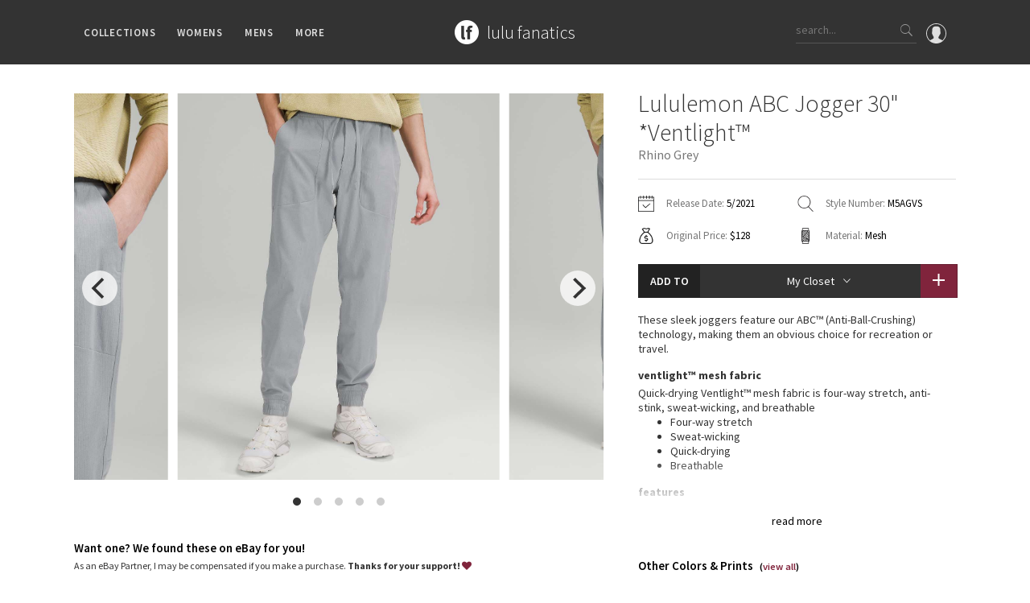

--- FILE ---
content_type: text/html; charset=utf-8
request_url: https://www.lulufanatics.com/item/63918/lululemon-abc-jogger-30-ventlight-rhino-grey
body_size: 174149
content:
<!DOCTYPE html>
<html lang="en">
<head prefix="og: http://ogp.me/ns# fb: http://ogp.me/ns/fb# product: http://ogp.me/ns/product#">
	<meta charset="UTF-8">
	<title>Lululemon ABC Jogger 30&quot; *Ventlight™ - Rhino Grey - lulu fanatics</title>
	<meta name="viewport" content="width=device-width, initial-scale=1, maximum-scale=1.0, minimum-scale=1.0, user-scalable=no"/>
	<meta name="format-detection" content="telephone=no"/>
	<meta property="fb:app_id" content="432027313547318" />
	<meta property="og:title" content="Lululemon ABC Jogger 30&quot; *Ventlight™ - Rhino Grey - lulu fanatics"/>
	<meta property="og:url" content="https://www.lulufanatics.com/item/63918/lululemon-abc-jogger-30-ventlight-rhino-grey"/>
	<meta property="og:site_name" content="lulu fanatics"/>
	<meta property="og:type" content="product"/>
	<meta property="og:image" content="https://storage.googleapis.com/lulu-fanatics/product/63918/1280/lululemon-abc-jogger-30-ventlight-rhino-grey-047780-351637.jpg"/>
	<meta property="product:price:amount" content="89.00"/>
	<meta property="product:price:currency" content="USD"/>
	<meta property="product:original_price:amount" content="128.00"/>
	<meta property="product:original_price:currency" content="USD"/>
  
	<meta property="product:availability" content="instock"/>
	<meta property="product:brand" content="lululemon athletica"/>
	
	
	<meta property="og:description" content="Release Date: 5/2021. Original Price: $128. Materials: Mesh. Color: Rhino Grey. These sleek joggers feature our ABC™ (Anti-Ball-Crushing) technology, making them an obvious choice for recreation or travel.Ventlight™ Mesh FabricQuick-drying Ventlight™ mesh fabric is four-way stretch, anti-stink, sweat-wicking, and breathableFour-way stretchSweat-wickingQuick-dryingBreathableFeaturesDesigned for: On the MoveAbc™ technology: Our ABC™ technology uses an ergonomic gusset to remove tension from the crotch of our pantsDrawcord with options: Wear the drawcord inside or outside to reduce bulkStorage: Secure storage and interior phone pocket to stow your essentialsFit: Tapered fit through glutes and thighs"/>
	<meta name="description" content="Release Date: 5/2021. Original Price: $128. Materials: Mesh. Color: Rhino Grey. These sleek joggers feature our ABC™ (Anti-Ball-Crushing) technology, making them an obvious choice for recreation or travel.Ventlight™ Mesh FabricQuick-drying Ventlight™ mesh fabric is four-way stretch, anti-stink, sweat-wicking, and breathableFour-way stretchSweat-wickingQuick-dryingBreathableFeaturesDesigned for: On the MoveAbc™ technology: Our ABC™ technology uses an ergonomic gusset to remove tension from the crotch of our pantsDrawcord with options: Wear the drawcord inside or outside to reduce bulkStorage: Secure storage and interior phone pocket to stow your essentialsFit: Tapered fit through glutes and thighs"/>
	
	
	<link rel="apple-touch-icon" sizes="57x57" href="/apple-icon-57x57.png">
	<link rel="apple-touch-icon" sizes="60x60" href="/apple-icon-60x60.png">
	<link rel="apple-touch-icon" sizes="72x72" href="/apple-icon-72x72.png">
	<link rel="apple-touch-icon" sizes="76x76" href="/apple-icon-76x76.png">
	<link rel="apple-touch-icon" sizes="114x114" href="/apple-icon-114x114.png">
	<link rel="apple-touch-icon" sizes="120x120" href="/apple-icon-120x120.png">
	<link rel="apple-touch-icon" sizes="144x144" href="/apple-icon-144x144.png">
	<link rel="apple-touch-icon" sizes="152x152" href="/apple-icon-152x152.png">
	<link rel="apple-touch-icon" sizes="180x180" href="/apple-icon-180x180.png">
	<link rel="icon" type="image/png" sizes="192x192"  href="/android-icon-192x192.png">
	<link rel="icon" type="image/png" sizes="32x32" href="/favicon-32x32.png">
	<link rel="icon" type="image/png" sizes="96x96" href="/favicon-96x96.png">
	<link rel="icon" type="image/png" sizes="16x16" href="/favicon-16x16.png">
	<link rel="manifest" href="/manifest.json">
	<meta name="msapplication-TileColor" content="#ffffff">
	<meta name="msapplication-TileImage" content="/ms-icon-144x144.png">
	<meta name="theme-color" content="#ffffff">
	
	<link rel="stylesheet" href="/styles/public.css.gz?v=4.3">
	<link href="https://fonts.googleapis.com/css?family=Source+Sans+Pro:200,300,400,600,700" rel="stylesheet">
	<script src="/js/public.min.js.gz?v=4.4"></script>
	<script>
    if (window.location.hash == '#_=_'){
      history.replaceState ? history.replaceState(null, null, window.location.href.split('#')[0]) : window.location.hash = '';
    }
  </script>
</head>
<body class="item-page">

	<div id="fb-root"></div>
	<script>
		window.fbAsyncInit = function() {
			FB.Event.subscribe('xfbml.render', function(response){ 
				if ($('.fb-comment-container').length > 0) {
					$('.fb-comment-container').slideDown();
				}
			});
			
			FB.Event.subscribe('edge.create', function(targetUrl) {
				ga('send', 'social', 'Facebook', 'like', targetUrl);
			});
			FB.Event.subscribe('edge.remove', function(targetUrl) {
				ga('send', 'social', 'Facebook', 'unlike', targetUrl);
			});
			FB.Event.subscribe('comment.create', function(response) {
				ga('send', 'social', 'Facebook', 'add comment', response.href);
			});
			FB.Event.subscribe('comment.remove', function(response) {
				ga('send', 'social', 'Facebook', 'delete comment', response.href);
			});
		};

		(function(d, s, id) {
		var js, fjs = d.getElementsByTagName(s)[0];
		if (d.getElementById(id)) return;
		js = d.createElement(s); js.id = id;
		js.src = "//connect.facebook.net/en_US/sdk.js#xfbml=1&version=v2.6&appId=432027313547318";
		fjs.parentNode.insertBefore(js, fjs);
	}(document, 'script', 'facebook-jssdk'));
	</script>

	<div class="nav">
		<div class="container">
			<div class="left">
				<div class="ion-navicon hamburger hidden-md hidden-lg"></div>
				<ul class="menus hidden-xs hidden-sm">
					<li>Collections
						<div class="sub-menu">
							<div class="padding clearfix">
								<div class="container">
									<ul class="categories">
										<li>
											Families
											<ul class="sub_categories">
											
												<li><a href="/collection/2/lululemon-speed-shorts">Speed Short</a></li>
											
												<li><a href="/collection/1/lululemon-vinyasa-scarves">Vinyasa Scarf</a></li>
											
												<li><a href="/collection/3/lululemon-cool-racerback-tanks">Cool Racerback</a></li>
											
												<li><a href="/collection/4/lululemon-scuba-hoodies">Scuba Hoodie</a></li>
											
												<li><a href="/collection/24/lululemon-gratitude-wrap-collection">Gratitude Wrap</a></li>
											
												<li><a href="/collection/25/lululemon-tech-mesh-collection">Tech Mesh</a></li>
											
												<li><a href="/collection/26/lululemon-fleecy-keen-jackets-collection">Fleecy Keen Jacket</a></li>
											
												<li><a href="/collection/28/lululemon-tuck-and-flow-long-sleeves-collection">Tuck And Flow Long Sleeve</a></li>
											
											</ul>	
										</li>
										<li class="smaller">
											Prints
											<ul class="sub_categories">
											
												<li><a href="/collection/3301/lululemon-summer-haze-collection">Summer Haze</a></li>
											
												<li><a href="/collection/3224/lululemon-aerial-collection">Aerial</a></li>
											
												<li><a href="/collection/3238/lululemon-transition-multi-collection">Transition Multi</a></li>
											
												<li><a href="/collection/33/lululemon-strive-collection">Strive</a></li>
											
												<li><a href="/collection/12/lululemon-clouded-dreams-print-collection">Clouded Dreams</a></li>
											
												<li><a href="/collection/13/lululemon-dottie-tribe-collection">Dottie Tribe</a></li>
											
												<li><a href="/collection/14/lululemon-camo-collection">Camo</a></li>
											
												<li><a href="/collection/16/lululemon-paisley-collection">Paisley</a></li>
											
												<li><a href="/collection/17/lululemon-blooming-pixie-collection">Blooming Pixie </a></li>
											
												<li><a href="/collection/18/lululemon-secret-garden-collection">Secret Garden</a></li>
											
											</ul>	
										</li>
										<li class="smaller">
											More Prints
											<ul class="sub_categories">
											
												<li><a href="/collection/19/lululemon-beachscape-collection">Beachscape</a></li>
											
												<li><a href="/collection/3212/lululemon-star-crushed-collection">Star Crushed</a></li>
											
												<li><a href="/collection/20/lululemon-inky-floral-collection">Inky Floral</a></li>
											
												<li><a href="/collection/21/lululemon-midnight-bloom-collection">Midnight Bloom </a></li>
											
												<li><a href="/collection/22/lululemon-parallel-stripe-collection">Parallel Stripe</a></li>
											
												<li><a href="/collection/23/lululemon-green-bean-inkwell-collection">Green Bean/Inkwell</a></li>
											
												<li><a href="/collection/29/lululemon-quiet-stripe-collection">Quiet Stripe</a></li>
											
												<li><a href="/collection/30/lululemon-midnight-iris-collection">Midnight Iris</a></li>
											
												<li><a href="/collection/31/lululemon-shibori-collection">Shibori</a></li>
											
												<li><a href="/collection/32/lululemon-stained-glass-collection">Stained Glass</a></li>
											
											</ul>	
										</li>
										<li>
											Special Edition
											<ul class="sub_categories">
											
												<li><a href="/collection/8351/disney-x-lululemon">Disney x Lululemon</a></li>
											
												<li><a href="/collection/8405/lululemon-x-madhappy-collection">Lululemon x Madhappy</a></li>
											
												<li><a href="/collection/8414/lululemon-seawheeze-2022-collection">Seawheeze 2022</a></li>
											
												<li><a href="/collection/6651/lululemon-seawheeze-2021-collection">Seawheeze 2021</a></li>
											
												<li><a href="/collection/6115/lululemon-seawheeze-2020-collection">Seawheeze 2020</a></li>
											
												<li><a href="/collection/4725/lululemon-seawheeze-2018">Seawheeze 2018</a></li>
											
												<li><a href="/collection/3382/lululemon-seawheeze-2017-collection">Seawheeze 2017</a></li>
											
												<li><a href="/collection/3438/lululemon-seawheeze-2016-collection">Seawheeze 2016</a></li>
											
												<li><a href="/collection/3439/lululemon-seawheeze-2015-collection">Seawheeze 2015</a></li>
											
												<li><a href="/collection/3440/lululemon-seawheeze-2014-collection">Seawheeze 2014</a></li>
											
												<li><a href="/collection/3441/lululemon-seawheeze-2013-collection">Seawheeze 2013</a></li>
											
												<li><a href="/collection/5/lululemon-seawheeze-collection">Seawheeze 2012</a></li>
											
												<li><a href="/collection/6/lululemon-wanderlust-collection">Wanderlust</a></li>
											
												<li><a href="/collection/9/lululemon-2016-canadian-olympic-volleyball-gear">2016 Olympics</a></li>
											
												<li><a href="/collection/27/lululemon-reflective-splatter-collection">Reflective Splatter</a></li>
											
												<li><a href="/collection/3133/lululemon-lights-out-collection">Lights Out</a></li>
											
												<li><a href="/collection/5025/lululemon-lunar-new-year-2019">Lunar New Year 2019</a></li>
											
												<li><a href="/collection/5791/lululemon-lunar-new-year-2020">Lunar New Year 2020</a></li>
											
												<li><a href="/collection/6351/lululemon-lunar-new-year-2021">Lunar New Year 2021</a></li>
											
												<li><a href="/collection/6928/lululemon-lunar-new-year-2022">Lunar New Year 2022</a></li>
											
												<li><a href="/collection/8408/lululemon-lunar-new-year-2023">Lunar New Year 2023</a></li>
											
												<li><a href="/collection/8409/lululemon-lunar-new-year-2024">Lunar New Year 2024</a></li>
											
												<li><a href="/collection/8629/lululemon-lunar-new-year-2025">Lunar New Year 2025</a></li>
											
												<li><a href="/collection/3335/lululemon-taryn-toomey-collection">Taryn Toomey Collection</a></li>
											
												<li><a href="/collection/5427/lululemon-x-barrys">X Barry&#39;s</a></li>
											
												<li><a href="/collection/9097/lululemon-x-so-youn-lee-collection">Lululemon x So Youn Lee</a></li>
											
												<li><a href="/collection/4781/lululemon-royal-ballet-collection">Royal Ballet Collection</a></li>
											
												<li><a href="/collection/5821/lululemon-x-robert-geller">Lululemon X Robert Geller</a></li>
											
												<li><a href="/collection/5579/lululemon-x-roksanda">X Roksanda</a></li>
											
												<li><a href="/collection/3304/lululemon-2017-la-marathon-capsule">LA Marathon</a></li>
											
											</ul>	
										</li>
										<li>
											OMG
											<ul class="sub_categories">
												<li><a href="/whats-new">What's New</a></li>
												<li><a href="/latest-price-changes">Latest Price Changes</a></li>
											
												<li><a href="/collection/8/lululemon-unicorn-collection">Unicorns</a></li>
											
												<li><a href="/collection/15/lululemon-worst-items-ever">WTF</a></li>
											
											</ul>	
										</li>
									</ul>
								</div>
							</div>
						</div>
					</li>
					<li>Womens
						<div class="sub-menu">
							<div class="padding clearfix">
								<div class="container">
									<ul class="categories">
									
										<li>
											Tops
											<ul class="sub_categories">
											
												<li><a href="/category/5/sports-bras">Sports Bras</a></li>
											
												<li><a href="/category/6/tanks">Tanks</a></li>
											
												<li><a href="/category/7/short-sleeves">Short Sleeves</a></li>
											
												<li><a href="/category/8/long-sleeves">Long Sleeves</a></li>
											
												<li><a href="/category/9/hoodies">Hoodies</a></li>
											
												<li><a href="/category/10/jackets">Jackets</a></li>
											
												<li><a href="/category/34/sweaters-+-wraps">Sweaters + Wraps</a></li>
											
												<li><a href="/category/11/dresses-+-onesies">Dresses + Onesies</a></li>
											
												<li><a href="/category/12/vests">Vests</a></li>
											
												<li><a href="/category/13/swim-tops">Swim Tops</a></li>
											
											</ul>	
										</li>
									
										<li>
											Bottoms
											<ul class="sub_categories">
											
												<li><a href="/category/27/shorts">Shorts</a></li>
											
												<li><a href="/category/28/skirts">Skirts</a></li>
											
												<li><a href="/category/29/crops">Crops</a></li>
											
												<li><a href="/category/30/7-8-pants">7/8 Pants</a></li>
											
												<li><a href="/category/31/pants">Pants</a></li>
											
												<li><a href="/category/32/swim-bottoms">Swim Bottoms</a></li>
											
												<li><a href="/category/33/underwear">Underwear</a></li>
											
											</ul>	
										</li>
									
										<li>
											Accessories
											<ul class="sub_categories">
											
												<li><a href="/category/21/mats-+-props">Mats + Props</a></li>
											
												<li><a href="/category/22/bags">Bags</a></li>
											
												<li><a href="/category/23/headbands-+-hats">Headbands + Hats</a></li>
											
												<li><a href="/category/24/scarves">Scarves</a></li>
											
												<li><a href="/category/25/socks">Socks</a></li>
											
												<li><a href="/category/83/shoes">Shoes</a></li>
											
												<li><a href="/category/26/water-bottles">Water Bottles</a></li>
											
												<li><a href="/category/35/other">Other</a></li>
											
											</ul>	
										</li>
									
									</ul>
								</div>
							</div>
						</div>
					</li>
					<li>Mens
						<div class="sub-menu">
							<div class="padding clearfix">
								<div class="container">
									<ul class="categories">
									
										<li>
											Tops
											<ul class="sub_categories">
											
												<li><a href="/category/43/mens-tanks">Tanks</a></li>
											
												<li><a href="/category/44/mens-short-sleeves">Short Sleeves</a></li>
											
												<li><a href="/category/45/mens-long-sleeves">Long Sleeves</a></li>
											
												<li><a href="/category/46/mens-jackets-+-hoodies">Jackets + Hoodies</a></li>
											
												<li><a href="/category/84/mens-vests">Vests</a></li>
											
												<li><a href="/category/85/mens-swim-tops">Swim Tops</a></li>
											
												<li><a href="/category/87/mens-sweaters">Sweaters</a></li>
											
											</ul>	
										</li>
									
										<li>
											Bottoms
											<ul class="sub_categories">
											
												<li><a href="/category/47/mens-pants">Pants</a></li>
											
												<li><a href="/category/49/mens-joggers">Joggers</a></li>
											
												<li><a href="/category/48/mens-shorts">Shorts</a></li>
											
												<li><a href="/category/50/mens-tights">Tights</a></li>
											
												<li><a href="/category/86/mens-swim-bottoms">Swim Bottoms</a></li>
											
											</ul>	
										</li>
									
										<li>
											Accessories
											<ul class="sub_categories">
											
												<li><a href="/category/51/mens-bags">Bags</a></li>
											
												<li><a href="/category/52/mens-yoga-mats-+-props">Yoga Mats + Props</a></li>
											
												<li><a href="/category/53/mens-scarves-+-gloves">Scarves + Gloves</a></li>
											
												<li><a href="/category/54/mens-socks-+-underwear">Socks + Underwear</a></li>
											
												<li><a href="/category/55/mens-water-bottles">Water Bottles</a></li>
											
												<li><a href="/category/56/mens-hats">Hats</a></li>
											
												<li><a href="/category/82/mens-shoes">Shoes</a></li>
											
												<li><a href="/category/57/mens-other">Other</a></li>
											
											</ul>	
										</li>
									
									</ul>
								</div>
							</div>
						</div>
					</li>
					<li>More
						<div class="sub-menu">
							<div class="padding clearfix">
								<div class="container">
									<ul class="categories">
										<li>
											Guides
											<ul class="sub_categories">
												<li><a href="/guide/1/lululemon-crb-size-guide">CRB Size Guide</a></li>
											</ul>	
										</li>
										<li>
											Articles
											<ul class="sub_categories">
												<li><a href="/article/1/ivivva-village-chill-scarf-vs-lululemon-vinyasa-scarf">Chill vs Vinyasa</a></li>
												<li><a href="/article/2/vinyasas-101-everything-youve-wanted-to-know-about-lululemon-vinyasas-and-more">Vinyasas 101</a></li>
											</ul>
										</li>
										<li>
											Contribute
											<ul class="sub_categories">
												<li><a href="/submit-a-product">Submit a Product</a></li>
											</ul>	
										</li>
										<li>
											About
											<ul class="sub_categories">
												<li><a href="/about">Meet Kym</a></li>
												<li><a href="/contact">Get In Touch</a></li>
											</ul>	
										</li>										
									</ul>
								</div>
							</div>
						</div>
					</li>
				</ul>
			</div>
			<div class="middle">
				<div class="logo-block">
					<a href="/"><div class="logo"></div></a>
					<div class="logo-text"><a href="/">
						<h1>lulu fanatics</h1>
					</a></div>
				</div>
			</div>
			<div class="right">
			  <a href="/signin"><div class="profile">
			    <svg xmlns="http://www.w3.org/2000/svg" viewBox="0 0 55 55"><path d="M55 27.5C55 12.337 42.663 0 27.5 0S0 12.337 0 27.5c0 8.01 3.444 15.228 8.926 20.258l-.026.023.892.753c.058.05.12.09.18.137.473.393.964.766 1.464 1.127.162.117.324.234.49.348.533.368 1.08.717 1.64 1.048.123.072.246.142.37.212.612.35 1.238.678 1.88.98l.14.064c2.09.97 4.32 1.683 6.652 2.104l.184.033c.724.125 1.456.225 2.197.292.09.007.18.012.27.02.738.06 1.484.1 2.24.1.75 0 1.488-.04 2.222-.098.093-.008.186-.013.28-.02.734-.068 1.46-.165 2.177-.288l.186-.034c2.297-.412 4.495-1.11 6.557-2.055.076-.035.153-.068.23-.104.616-.29 1.22-.602 1.81-.935.147-.083.293-.167.44-.253.537-.317 1.066-.648 1.58-1 .185-.126.366-.26.55-.39.438-.317.87-.643 1.288-.984.094-.075.194-.14.285-.217l.915-.763-.027-.023C51.523 42.802 55 35.55 55 27.5zm-53 0C2 13.44 13.44 2 27.5 2S53 13.44 53 27.5c0 7.577-3.325 14.39-8.59 19.063-.293-.203-.59-.385-.892-.537l-8.467-4.233c-.76-.38-1.23-1.144-1.23-1.993v-2.957c.195-.242.402-.516.616-.817 1.096-1.548 1.975-3.27 2.616-5.123 1.267-.602 2.085-1.864 2.085-3.29V24.07c0-.868-.318-1.71-.887-2.37v-4.667c.052-.52.236-3.448-1.883-5.864C34.524 9.064 31.54 8 27.5 8s-7.024 1.065-8.867 3.168c-2.12 2.416-1.935 5.346-1.883 5.864V21.7c-.568.66-.887 1.5-.887 2.368v3.545c0 1.1.494 2.128 1.34 2.82.81 3.174 2.477 5.576 3.093 6.39v2.894c0 .816-.445 1.566-1.162 1.958l-7.907 4.313c-.252.137-.502.297-.752.476C5.275 41.792 2 35.022 2 27.5z"/></svg>			    
			  </div></a>
				<div class="search hidden-xs">
					<input type="text" class="search-input" placeholder="search...">
					<div class="button ion-ios-search search-button"></div>
				</div>
				<div class="ion-ios-search mobile-search hidden-sm hidden-md hidden-lg"></div>				
			</div>
		</div>
	</div>
	
	<div class="mobile-menu hidden-md hidden-lg">
		<div class="scroller">
			<ul>
				<li><a href="/">Home</a></li>
				<li><a href="#" class="has-submenu">Collections <i class="ion-ios-arrow-down"></i></a>
					<ul>
						<li><a href="/whats-new">What's New</a></li>
						<li><a href="/latest-price-changes">Latest Price Changes</a></li>
						
							<li><a href="/collection/2/lululemon-speed-shorts">Speed Short</a></li>
						
							<li><a href="/collection/1/lululemon-vinyasa-scarves">Vinyasa Scarf</a></li>
						
							<li><a href="/collection/3/lululemon-cool-racerback-tanks">Cool Racerback</a></li>
						
							<li><a href="/collection/4/lululemon-scuba-hoodies">Scuba Hoodie</a></li>
						
							<li><a href="/collection/24/lululemon-gratitude-wrap-collection">Gratitude Wrap</a></li>
						
							<li><a href="/collection/25/lululemon-tech-mesh-collection">Tech Mesh</a></li>
						
							<li><a href="/collection/26/lululemon-fleecy-keen-jackets-collection">Fleecy Keen Jacket</a></li>
						
							<li><a href="/collection/28/lululemon-tuck-and-flow-long-sleeves-collection">Tuck And Flow Long Sleeve</a></li>
						
						
							<li><a href="/collection/3301/lululemon-summer-haze-collection">Summer Haze</a></li>
						
							<li><a href="/collection/3224/lululemon-aerial-collection">Aerial</a></li>
						
							<li><a href="/collection/3238/lululemon-transition-multi-collection">Transition Multi</a></li>
						
							<li><a href="/collection/33/lululemon-strive-collection">Strive</a></li>
						
							<li><a href="/collection/12/lululemon-clouded-dreams-print-collection">Clouded Dreams</a></li>
						
							<li><a href="/collection/13/lululemon-dottie-tribe-collection">Dottie Tribe</a></li>
						
							<li><a href="/collection/14/lululemon-camo-collection">Camo</a></li>
						
							<li><a href="/collection/16/lululemon-paisley-collection">Paisley</a></li>
						
							<li><a href="/collection/17/lululemon-blooming-pixie-collection">Blooming Pixie </a></li>
						
							<li><a href="/collection/18/lululemon-secret-garden-collection">Secret Garden</a></li>
						
							<li><a href="/collection/19/lululemon-beachscape-collection">Beachscape</a></li>
						
							<li><a href="/collection/3212/lululemon-star-crushed-collection">Star Crushed</a></li>
						
							<li><a href="/collection/20/lululemon-inky-floral-collection">Inky Floral</a></li>
						
							<li><a href="/collection/21/lululemon-midnight-bloom-collection">Midnight Bloom </a></li>
						
							<li><a href="/collection/22/lululemon-parallel-stripe-collection">Parallel Stripe</a></li>
						
							<li><a href="/collection/23/lululemon-green-bean-inkwell-collection">Green Bean/Inkwell</a></li>
						
							<li><a href="/collection/29/lululemon-quiet-stripe-collection">Quiet Stripe</a></li>
						
							<li><a href="/collection/30/lululemon-midnight-iris-collection">Midnight Iris</a></li>
						
							<li><a href="/collection/31/lululemon-shibori-collection">Shibori</a></li>
						
							<li><a href="/collection/32/lululemon-stained-glass-collection">Stained Glass</a></li>
						
						
							<li><a href="/collection/8351/disney-x-lululemon">Disney x Lululemon</a></li>
						
							<li><a href="/collection/8405/lululemon-x-madhappy-collection">Lululemon x Madhappy</a></li>
						
							<li><a href="/collection/8414/lululemon-seawheeze-2022-collection">Seawheeze 2022</a></li>
						
							<li><a href="/collection/6651/lululemon-seawheeze-2021-collection">Seawheeze 2021</a></li>
						
							<li><a href="/collection/6115/lululemon-seawheeze-2020-collection">Seawheeze 2020</a></li>
						
							<li><a href="/collection/4725/lululemon-seawheeze-2018">Seawheeze 2018</a></li>
						
							<li><a href="/collection/3382/lululemon-seawheeze-2017-collection">Seawheeze 2017</a></li>
						
							<li><a href="/collection/3438/lululemon-seawheeze-2016-collection">Seawheeze 2016</a></li>
						
							<li><a href="/collection/3439/lululemon-seawheeze-2015-collection">Seawheeze 2015</a></li>
						
							<li><a href="/collection/3440/lululemon-seawheeze-2014-collection">Seawheeze 2014</a></li>
						
							<li><a href="/collection/3441/lululemon-seawheeze-2013-collection">Seawheeze 2013</a></li>
						
							<li><a href="/collection/5/lululemon-seawheeze-collection">Seawheeze 2012</a></li>
						
							<li><a href="/collection/6/lululemon-wanderlust-collection">Wanderlust</a></li>
						
							<li><a href="/collection/9/lululemon-2016-canadian-olympic-volleyball-gear">2016 Olympics</a></li>
						
							<li><a href="/collection/27/lululemon-reflective-splatter-collection">Reflective Splatter</a></li>
						
							<li><a href="/collection/3133/lululemon-lights-out-collection">Lights Out</a></li>
						
							<li><a href="/collection/5025/lululemon-lunar-new-year-2019">Lunar New Year 2019</a></li>
						
							<li><a href="/collection/5791/lululemon-lunar-new-year-2020">Lunar New Year 2020</a></li>
						
							<li><a href="/collection/6351/lululemon-lunar-new-year-2021">Lunar New Year 2021</a></li>
						
							<li><a href="/collection/6928/lululemon-lunar-new-year-2022">Lunar New Year 2022</a></li>
						
							<li><a href="/collection/8408/lululemon-lunar-new-year-2023">Lunar New Year 2023</a></li>
						
							<li><a href="/collection/8409/lululemon-lunar-new-year-2024">Lunar New Year 2024</a></li>
						
							<li><a href="/collection/8629/lululemon-lunar-new-year-2025">Lunar New Year 2025</a></li>
						
							<li><a href="/collection/3335/lululemon-taryn-toomey-collection">Taryn Toomey Collection</a></li>
						
							<li><a href="/collection/5427/lululemon-x-barrys">X Barry&#39;s</a></li>
						
							<li><a href="/collection/9097/lululemon-x-so-youn-lee-collection">Lululemon x So Youn Lee</a></li>
						
							<li><a href="/collection/4781/lululemon-royal-ballet-collection">Royal Ballet Collection</a></li>
						
							<li><a href="/collection/5821/lululemon-x-robert-geller">Lululemon X Robert Geller</a></li>
						
							<li><a href="/collection/5579/lululemon-x-roksanda">X Roksanda</a></li>
						
							<li><a href="/collection/3304/lululemon-2017-la-marathon-capsule">LA Marathon</a></li>
						
						
							<li><a href="/collection/8/lululemon-unicorn-collection">Unicorns</a></li>
						
							<li><a href="/collection/15/lululemon-worst-items-ever">WTF</a></li>
						
					</ul>
				</li>
				<li><a href="#" class="has-submenu">Womens <i class="ion-ios-arrow-down"></i></a>
					<ul>
					
						<li><a href="#" class="has-submenu">Tops <i class="ion-ios-arrow-down"></i></a>
							<ul class="deep">
							
								<li><a href="/category/5/sports-bras">Sports Bras</a></li>
							
								<li><a href="/category/6/tanks">Tanks</a></li>
							
								<li><a href="/category/7/short-sleeves">Short Sleeves</a></li>
							
								<li><a href="/category/8/long-sleeves">Long Sleeves</a></li>
							
								<li><a href="/category/9/hoodies">Hoodies</a></li>
							
								<li><a href="/category/10/jackets">Jackets</a></li>
							
								<li><a href="/category/34/sweaters-+-wraps">Sweaters + Wraps</a></li>
							
								<li><a href="/category/11/dresses-+-onesies">Dresses + Onesies</a></li>
							
								<li><a href="/category/12/vests">Vests</a></li>
							
								<li><a href="/category/13/swim-tops">Swim Tops</a></li>
							
							</ul>	
						</li>
					
						<li><a href="#" class="has-submenu">Bottoms <i class="ion-ios-arrow-down"></i></a>
							<ul class="deep">
							
								<li><a href="/category/27/shorts">Shorts</a></li>
							
								<li><a href="/category/28/skirts">Skirts</a></li>
							
								<li><a href="/category/29/crops">Crops</a></li>
							
								<li><a href="/category/30/7-8-pants">7/8 Pants</a></li>
							
								<li><a href="/category/31/pants">Pants</a></li>
							
								<li><a href="/category/32/swim-bottoms">Swim Bottoms</a></li>
							
								<li><a href="/category/33/underwear">Underwear</a></li>
							
							</ul>	
						</li>
					
						<li><a href="#" class="has-submenu">Accessories <i class="ion-ios-arrow-down"></i></a>
							<ul class="deep">
							
								<li><a href="/category/21/mats-+-props">Mats + Props</a></li>
							
								<li><a href="/category/22/bags">Bags</a></li>
							
								<li><a href="/category/23/headbands-+-hats">Headbands + Hats</a></li>
							
								<li><a href="/category/24/scarves">Scarves</a></li>
							
								<li><a href="/category/25/socks">Socks</a></li>
							
								<li><a href="/category/83/shoes">Shoes</a></li>
							
								<li><a href="/category/26/water-bottles">Water Bottles</a></li>
							
								<li><a href="/category/35/other">Other</a></li>
							
							</ul>	
						</li>
					
					</ul>
				</li>
				<li><a href="#" class="has-submenu">Mens <i class="ion-ios-arrow-down"></i></a>
					<ul>
					
						<li><a href="#" class="has-submenu">Tops <i class="ion-ios-arrow-down"></i></a>
							<ul class="deep">
							
								<li><a href="/category/43/mens-tanks">Tanks</a></li>
							
								<li><a href="/category/44/mens-short-sleeves">Short Sleeves</a></li>
							
								<li><a href="/category/45/mens-long-sleeves">Long Sleeves</a></li>
							
								<li><a href="/category/46/mens-jackets-+-hoodies">Jackets + Hoodies</a></li>
							
								<li><a href="/category/84/mens-vests">Vests</a></li>
							
								<li><a href="/category/85/mens-swim-tops">Swim Tops</a></li>
							
								<li><a href="/category/87/mens-sweaters">Sweaters</a></li>
							
							</ul>	
						</li>
					
						<li><a href="#" class="has-submenu">Bottoms <i class="ion-ios-arrow-down"></i></a>
							<ul class="deep">
							
								<li><a href="/category/47/mens-pants">Pants</a></li>
							
								<li><a href="/category/49/mens-joggers">Joggers</a></li>
							
								<li><a href="/category/48/mens-shorts">Shorts</a></li>
							
								<li><a href="/category/50/mens-tights">Tights</a></li>
							
								<li><a href="/category/86/mens-swim-bottoms">Swim Bottoms</a></li>
							
							</ul>	
						</li>
					
						<li><a href="#" class="has-submenu">Accessories <i class="ion-ios-arrow-down"></i></a>
							<ul class="deep">
							
								<li><a href="/category/51/mens-bags">Bags</a></li>
							
								<li><a href="/category/52/mens-yoga-mats-+-props">Yoga Mats + Props</a></li>
							
								<li><a href="/category/53/mens-scarves-+-gloves">Scarves + Gloves</a></li>
							
								<li><a href="/category/54/mens-socks-+-underwear">Socks + Underwear</a></li>
							
								<li><a href="/category/55/mens-water-bottles">Water Bottles</a></li>
							
								<li><a href="/category/56/mens-hats">Hats</a></li>
							
								<li><a href="/category/82/mens-shoes">Shoes</a></li>
							
								<li><a href="/category/57/mens-other">Other</a></li>
							
							</ul>	
						</li>
					
					</ul>
				</li>
				<li><a href="#" class="has-submenu">Guides <i class="ion-ios-arrow-down"></i></a>
					<ul>
						<li><a href="/guide/1/lululemon-crb-size-guide">CRB Size Guide</a></li>
					</ul>
				</li>
				<li><a href="#" class="has-submenu">Articles <i class="ion-ios-arrow-down"></i></a>
					<ul>
						<li><a href="/article/1/ivivva-village-chill-scarf-vs-lululemon-vinyasa-scarf">Chill vs Vinyasa</a></li>
						<li><a href="/article/2/vinyasas-101-everything-youve-wanted-to-know-about-lululemon-vinyasas-and-more">Vinyasas 101</a></li>
					</ul>
				</li>
				<li><a href="/submit-a-product">Submit a Product</a></li>
				<li><a href="/about">About</a></li>
				<li><a href="/contact">Contact</a></li>
			</ul>
		</div>
	</div>
	
	<div class="search-bar hidden-sm hidden-md hidden-lg">
		<div class="search mobile">
			<input type="text" class="search-input" id="mobile_search_input" placeholder="What are you looking for?">
			<div class="button ion-ios-search search-button"></div>
		</div>
		<div class="search-instructions">
			<p>You can search any combination of name, color or print<p>
			<p>...or search by an exact item number.</p>
			<p class="examples-title">for example</p>
			<p class="example">ghost herringbone vinyasa</p>
			<p class="example">blooming pixie</p>
			<p class="example">red tank</p>
			<p class="example">W7578S</p>
		</div>
	</div>
	
	<div class="overlay"></div>
	
	

	<div class="wrapper">
		<div class="top-push short"></div>
		
		<script type="application/ld+json">
{
  "@context": "http://schema.org/",
  "@type": "Product",
  "name": "Lululemon ABC Jogger 30&quot; *Ventlight™ - Rhino Grey",
  "image": "https://storage.googleapis.com/lulu-fanatics/product/63918/1280/lululemon-abc-jogger-30-ventlight-rhino-grey-047780-351637.jpg",
  "description": "Release Date: 5/2021. Original Price: $128. Materials: Mesh. Color: Rhino Grey. These sleek joggers feature our ABC™ (Anti-Ball-Crushing) technology, making them an obvious choice for recreation or travel.Ventlight™ Mesh FabricQuick-drying Ventlight™ mesh fabric is four-way stretch, anti-stink, sweat-wicking, and breathableFour-way stretchSweat-wickingQuick-dryingBreathableFeaturesDesigned for: On the MoveAbc™ technology: Our ABC™ technology uses an ergonomic gusset to remove tension from the crotch of our pantsDrawcord with options: Wear the drawcord inside or outside to reduce bulkStorage: Secure storage and interior phone pocket to stow your essentialsFit: Tapered fit through glutes and thighs",
  "mpn": "M5AGVS",
  "brand": {
    "@type": "Thing",
    "name": "lululemon athletica"
  },
  "offers": {
    "@type": "Offer",
    "priceCurrency": "USD",
    "price": "89.00",
    "priceValidUntil": "2020-01-01",
    "itemCondition": "http://schema.org/UsedCondition",
    "availability": "http://schema.org/InStock",
    "seller": {
      "@type": "Organization",
      "name": "lulu fanatics"
    }
  }
}
</script>


<div class="container">
	<div class="photos carousel">
	
		<div class="photo carousel-cell">
			<div style="position: absolute; top: 0; left: 0; width: 100%; height: 100%; z-index: 1;"></div>
			<img src="https://storage.googleapis.com/lulu-fanatics/product/63918/1280/lululemon-abc-jogger-30-ventlight-rhino-grey-047780-351637.jpg" alt="Lululemon ABC Jogger 30&quot; *Ventlight™ - Rhino Grey">
		</div>		
	
		<div class="photo carousel-cell">
			<div style="position: absolute; top: 0; left: 0; width: 100%; height: 100%; z-index: 1;"></div>
			<img src="https://storage.googleapis.com/lulu-fanatics/product/63918/1280/lululemon-abc-jogger-30-ventlight-rhino-grey-047780-351636.jpg" alt="Lululemon ABC Jogger 30&quot; *Ventlight™ - Rhino Grey">
		</div>		
	
		<div class="photo carousel-cell">
			<div style="position: absolute; top: 0; left: 0; width: 100%; height: 100%; z-index: 1;"></div>
			<img src="https://storage.googleapis.com/lulu-fanatics/product/63918/1280/lululemon-abc-jogger-30-ventlight-rhino-grey-047780-351638.jpg" alt="Lululemon ABC Jogger 30&quot; *Ventlight™ - Rhino Grey">
		</div>		
	
		<div class="photo carousel-cell">
			<div style="position: absolute; top: 0; left: 0; width: 100%; height: 100%; z-index: 1;"></div>
			<img src="https://storage.googleapis.com/lulu-fanatics/product/63918/1280/lululemon-abc-jogger-30-ventlight-rhino-grey-047780-351639.jpg" alt="Lululemon ABC Jogger 30&quot; *Ventlight™ - Rhino Grey">
		</div>		
	
		<div class="photo carousel-cell">
			<div style="position: absolute; top: 0; left: 0; width: 100%; height: 100%; z-index: 1;"></div>
			<img src="https://storage.googleapis.com/lulu-fanatics/product/63918/1280/lululemon-abc-jogger-30-ventlight-rhino-grey-047780-351640.jpg" alt="Lululemon ABC Jogger 30&quot; *Ventlight™ - Rhino Grey">
		</div>		
	
	</div>
	<div class="details">
		<h1 id="title">Lululemon ABC Jogger 30&quot; *Ventlight™</h1>
		<h2 id="subtitle">Rhino Grey</h2>
		<div class="addthis_inline_share_toolbox"></div>
		<ul class="icons clearfix">
			
			<li class="icon">
				<div class="icon-image" style="background-image: url('https://storage.googleapis.com/lulu-fanatics/assets/images/icons/release-date.png');"></div>
				<h3 class="icon-label">Release Date:</h3>
				<h4 class="icon-value">5/2021</h4>
			</li>
			
			
			<li class="icon">
				<div class="icon-image" style="background-image: url('https://storage.googleapis.com/lulu-fanatics/assets/images/icons/search.png');"></div>
				<h3 class="icon-label">Style Number:</h3>
				<h4 class="icon-value">M5AGVS</h4>
			</li>
			
			
			<li class="icon">
				<div class="icon-image" style="background-image: url('https://storage.googleapis.com/lulu-fanatics/assets/images/icons/original-price.png');"></div>
				<h3 class="icon-label">Original Price:</h3>
				<h4 class="icon-value">$128</h4>
			</li>
			
			
			<li class="icon">
				<div class="icon-image" style="background-image: url('https://storage.googleapis.com/lulu-fanatics/assets/images/icons/material.png');"></div>
				<h3 class="icon-label">Material:</h3>
				<h4 class="icon-value">Mesh</h4>
			</li>
			
			
			
			
			
			
		</ul>
			
		<div class="addto-container">
		  <div class="addto ">
        <div class="add-right" data-id="63918"><span class="ion-android-add"></span><span class="ion-android-remove"></span></div>
		    <div class="add-left"><span class="add">Add to</span><span class="remove">Remove</span></div>
		    <div class="add-middle">
          <div class="menu">
          
            <span class="selected">My Closet</span><span class="icon"><span class="ion-ios-arrow-down"></span></span>
          
          </div>
		    </div>		    
		  </div>
<!--			<div class="fb-like" data-layout="standard" data-action="like" data-size="small" data-show-faces="true" data-share="true"></div>-->
		</div>
    								
		<div class="description">
			<a id="read_more" href="#">read more</a>
		  
			These sleek joggers feature our ABC™ (Anti-Ball-Crushing) technology, making them an obvious choice for recreation or travel.<h3>Ventlight™ Mesh Fabric</h3>Quick-drying Ventlight™ mesh fabric 
is four-way stretch, 
anti-stink, sweat-wicking, and 
breathable<ul><li>Four-way stretch</li><li>Sweat-wicking</li><li>Quick-drying</li><li>Breathable</li></ul><h3>Features</h3><ul><li><b>Designed for</b>: On the Move</li><li><b>Abc™ technology</b>: Our ABC™ technology uses an ergonomic gusset to remove tension from the crotch of our pants</li><li><b>Drawcord with options</b>: Wear the drawcord inside or outside to reduce bulk</li><li><b>Storage</b>: Secure storage and interior 
phone pocket to stow your 
essentials</li><li><b>Fit</b>: Tapered fit through glutes and 
thighs</li></ul>
		</div>
				
	</div>
</div>

<div style="clear: both; height: 50px;"></div>

<div class="container">

	<div class="row ebay-container" data-keywords="lululemon abc jogger grey" data-category="mens pant">
		<h2>Want one? We found these on eBay for you!</h2>
		<p class="affiliate-disclaimer" style="margin: -10px 0 15px 0; text-align: left;">As an eBay Partner, I may be compensated if you make a purchase. <b>Thanks for your support!</b></span> <i class="fa fa-heart"></i></p>
		<table class="table ebay-items"></table>
    
    
    <script>var campid = 5338276441;</script>
    <img style="text-decoration:none;border:0;padding:0;margin:0;" src="https://www.ebayadservices.com/marketingtracking/v1/impression?mpt=[CACHEBUSTER]&mkcid=1&mkrid=711-53200-19255-0&mkevt=2&siteid=0&campid=5338276441&ad_type=0&toolid=10001&customid=pdp">
    
	</div>
	
	<div class="right-column">
	
<!--
	  <div class="ebates" onclick="ga('send', 'event', 'ebates', 'click'); window.open('https://www.ebates.com/r/KYM574?eeid=35386');">    
		  <div>
        <img src="https://storage.googleapis.com/lulu-fanatics/assets/images/ebates.png" alt="ebates">
        <p>Earn cash back almost everywhere you shop<br>+ $10 bonus cash on your first purchase!</p>
        <p class="signup">Free sign up</p>
      </div>
		</div>
-->
	
<!--	<script src="//z-na.amazon-adsystem.com/widgets/onejs?MarketPlace=US&adInstanceId=d13ce70e-2460-4e30-a35f-0cf2a8712785"></script>-->
<!--
    <script async src="//pagead2.googlesyndication.com/pagead/js/adsbygoogle.js"></script>
    <ins class="adsbygoogle"
         style="display:block; text-align:center;"
         data-ad-format="fluid"
         data-ad-layout="in-article"
         data-ad-client="ca-pub-4846162481996057"
         data-ad-slot="6354668525"></ins>
    <script>
         (adsbygoogle = window.adsbygoogle || []).push({});
    </script>
-->
    
		
		<div>
			<h2>Other Colors &amp; Prints <small class="article-padding" style="padding: 0 0 0 5px;">(<a href="/collection/3824/lululemon-abc-jogger">view all</a>)</small></h2>
			<div class="related-products">
			
				<div class="related-product carousel-cell">
					<a href="/item/98720/lululemon-abc-jogger-wovenair-black" title="Black"><div style="position: absolute; top: 0; left: 0; width: 100%; height: 100%; z-index: 1;"></div></a>
					<img src="https://storage.googleapis.com/lulu-fanatics/assets/images/related_product.jpg" data-flickity-lazyload="https://storage.googleapis.com/lulu-fanatics/product/98720/640/lululemon-abc-jogger-wovenair-black-0001-526387.jpg" alt="ABC Jogger *WovenAir - Black">
				</div>
			
				<div class="related-product carousel-cell">
					<a href="/item/94807/lululemon-abc-jogger-shorter-wovenair-utility-blue" title="Utility Blue"><div style="position: absolute; top: 0; left: 0; width: 100%; height: 100%; z-index: 1;"></div></a>
					<img src="https://storage.googleapis.com/lulu-fanatics/assets/images/related_product.jpg" data-flickity-lazyload="https://storage.googleapis.com/lulu-fanatics/product/94807/640/lululemon-abc-jogger-shorter-wovenair-utility-blue-036744-504978.jpg" alt="ABC Jogger Shorter *WovenAir - Utility Blue">
				</div>
			
				<div class="related-product carousel-cell">
					<a href="/item/38406/lululemon-abc-jogger-31-black" title="Black"><div style="position: absolute; top: 0; left: 0; width: 100%; height: 100%; z-index: 1;"></div></a>
					<img src="https://storage.googleapis.com/lulu-fanatics/assets/images/related_product.jpg" data-flickity-lazyload="https://storage.googleapis.com/lulu-fanatics/product/38406/640/lululemon-black-0001-229084.jpg" alt="ABC Jogger *31&quot; - Black">
				</div>
			
				<div class="related-product carousel-cell">
					<a href="/item/94349/lululemon-abc-jogger-shorter-asphalt-grey" title="Asphalt Grey"><div style="position: absolute; top: 0; left: 0; width: 100%; height: 100%; z-index: 1;"></div></a>
					<img src="https://storage.googleapis.com/lulu-fanatics/assets/images/related_product.jpg" data-flickity-lazyload="https://storage.googleapis.com/lulu-fanatics/product/94349/640/lululemon-abc-jogger-shorter-asphalt-grey-035956-502193.jpg" alt="ABC Jogger *Shorter - Asphalt Grey">
				</div>
			
				<div class="related-product carousel-cell">
					<a href="/item/71350/lululemon-abc-jogger-tall-trench" title="Trench"><div style="position: absolute; top: 0; left: 0; width: 100%; height: 100%; z-index: 1;"></div></a>
					<img src="https://storage.googleapis.com/lulu-fanatics/assets/images/related_product.jpg" data-flickity-lazyload="https://storage.googleapis.com/lulu-fanatics/product/71350/640/lululemon-abc-jogger-tall-trench-043731-382931.jpg" alt="ABC Jogger *Tall - Trench">
				</div>
			
				<div class="related-product carousel-cell">
					<a href="/item/71069/lululemon-abc-jogger-shorter-length-warpstreme-date-brown" title="Date Brown"><div style="position: absolute; top: 0; left: 0; width: 100%; height: 100%; z-index: 1;"></div></a>
					<img src="https://storage.googleapis.com/lulu-fanatics/assets/images/related_product.jpg" data-flickity-lazyload="https://storage.googleapis.com/lulu-fanatics/product/71069/640/lululemon-abc-jogger-shorter-length-warpstreme-date-brown-050878-381618.jpg" alt="ABC Jogger Shorter Length *Warpstreme - Date Brown">
				</div>
			
				<div class="related-product carousel-cell">
					<a href="/item/61528/lululemon-abc-jogger-30-warpstreme-smoked-spruce" title="Smoked Spruce"><div style="position: absolute; top: 0; left: 0; width: 100%; height: 100%; z-index: 1;"></div></a>
					<img src="https://storage.googleapis.com/lulu-fanatics/assets/images/related_product.jpg" data-flickity-lazyload="https://storage.googleapis.com/lulu-fanatics/product/61528/640/lululemon-abc-jogger-30-warpstreme-smoked-spruce-047759-340423.jpg" alt="ABC Jogger 30&quot; *Warpstreme - Smoked Spruce">
				</div>
			
				<div class="related-product carousel-cell">
					<a href="/item/63862/lululemon-abc-jogger-tall-32-warpstreme-grey-sage" title="Grey Sage"><div style="position: absolute; top: 0; left: 0; width: 100%; height: 100%; z-index: 1;"></div></a>
					<img src="https://storage.googleapis.com/lulu-fanatics/assets/images/related_product.jpg" data-flickity-lazyload="https://storage.googleapis.com/lulu-fanatics/product/63862/640/lululemon-abc-jogger-tall-32-warpstreme-grey-sage-036763-351386.jpg" alt="ABC Jogger Tall 32&quot; *Warpstreme - Grey Sage">
				</div>
			
				<div class="related-product carousel-cell">
					<a href="/item/86035/lululemon-abc-jogger-shorter-black" title="Black"><div style="position: absolute; top: 0; left: 0; width: 100%; height: 100%; z-index: 1;"></div></a>
					<img src="https://storage.googleapis.com/lulu-fanatics/assets/images/related_product.jpg" data-flickity-lazyload="https://storage.googleapis.com/lulu-fanatics/product/86035/640/lululemon-abc-jogger-shorter-black-0001-456479.jpg" alt="ABC Jogger *Shorter - Black">
				</div>
			
				<div class="related-product carousel-cell">
					<a href="/item/78942/lululemon-abc-jogger-tall-warpstreme-carbon-dust" title="Carbon Dust"><div style="position: absolute; top: 0; left: 0; width: 100%; height: 100%; z-index: 1;"></div></a>
					<img src="https://storage.googleapis.com/lulu-fanatics/assets/images/related_product.jpg" data-flickity-lazyload="https://storage.googleapis.com/lulu-fanatics/product/78942/640/lululemon-abc-jogger-tall-warpstreme-carbon-dust-035488-419743.jpg" alt="ABC Jogger Tall *Warpstreme - Carbon Dust">
				</div>
			
				<div class="related-product carousel-cell">
					<a href="/item/46991/lululemon-abc-jogger-31-riverstone" title="Riverstone"><div style="position: absolute; top: 0; left: 0; width: 100%; height: 100%; z-index: 1;"></div></a>
					<img src="https://storage.googleapis.com/lulu-fanatics/assets/images/related_product.jpg" data-flickity-lazyload="https://storage.googleapis.com/lulu-fanatics/product/46991/640/lululemon-abc-jogger-31-riverstone-038438-270184.jpg" alt="ABC Jogger *31&quot; - Riverstone">
				</div>
			
				<div class="related-product carousel-cell">
					<a href="/item/85637/lululemon-abc-jogger-army-green" title="Army Green"><div style="position: absolute; top: 0; left: 0; width: 100%; height: 100%; z-index: 1;"></div></a>
					<img src="https://storage.googleapis.com/lulu-fanatics/assets/images/related_product.jpg" data-flickity-lazyload="https://storage.googleapis.com/lulu-fanatics/product/85637/640/lululemon-abc-jogger-army-green-045739-454341.jpg" alt="ABC Jogger - Army Green">
				</div>
			
				<div class="related-product carousel-cell">
					<a href="/item/71338/lululemon-abc-jogger-warpstreme-trench" title="Trench"><div style="position: absolute; top: 0; left: 0; width: 100%; height: 100%; z-index: 1;"></div></a>
					<img src="https://storage.googleapis.com/lulu-fanatics/assets/images/related_product.jpg" data-flickity-lazyload="https://storage.googleapis.com/lulu-fanatics/product/71338/640/lululemon-abc-jogger-warpstreme-trench-043731-382868.jpg" alt="ABC Jogger *Warpstreme - Trench">
				</div>
			
				<div class="related-product carousel-cell">
					<a href="/item/47938/lululemon-abc-jogger-light-black-first-release" title="Black (First Release)"><div style="position: absolute; top: 0; left: 0; width: 100%; height: 100%; z-index: 1;"></div></a>
					<img src="https://storage.googleapis.com/lulu-fanatics/assets/images/related_product.jpg" data-flickity-lazyload="https://storage.googleapis.com/lulu-fanatics/product/47938/640/lululemon-abc-jogger-light-black-0001-275588.jpg" alt="ABC Jogger *Light - Black (First Release)">
				</div>
			
				<div class="related-product carousel-cell">
					<a href="/item/71341/lululemon-abc-jogger-warpstreme-iron-blue-first-release" title="Iron Blue (First Release)"><div style="position: absolute; top: 0; left: 0; width: 100%; height: 100%; z-index: 1;"></div></a>
					<img src="https://storage.googleapis.com/lulu-fanatics/assets/images/related_product.jpg" data-flickity-lazyload="https://storage.googleapis.com/lulu-fanatics/product/71341/640/lululemon-abc-jogger-warpstreme-iron-blue-026865-382883.jpg" alt="ABC Jogger *Warpstreme - Iron Blue (First Release)">
				</div>
			
				<div class="related-product carousel-cell">
					<a href="/item/56982/lululemon-abc-jogger-30-black" title="Black"><div style="position: absolute; top: 0; left: 0; width: 100%; height: 100%; z-index: 1;"></div></a>
					<img src="https://storage.googleapis.com/lulu-fanatics/assets/images/related_product.jpg" data-flickity-lazyload="https://storage.googleapis.com/lulu-fanatics/product/56982/640/lululemon-abc-jogger-30-black-0001-319167.jpg" alt="ABC Jogger 30&quot; - Black">
				</div>
			
				<div class="related-product carousel-cell">
					<a href="/item/94347/lululemon-abc-jogger-shorter-true-navy-second-release" title="True Navy (Second Release)"><div style="position: absolute; top: 0; left: 0; width: 100%; height: 100%; z-index: 1;"></div></a>
					<img src="https://storage.googleapis.com/lulu-fanatics/assets/images/related_product.jpg" data-flickity-lazyload="https://storage.googleapis.com/lulu-fanatics/product/94347/640/lululemon-abc-jogger-shorter-true-navy-031382-502185.jpg" alt="ABC Jogger *Shorter - True Navy (Second Release)">
				</div>
			
				<div class="related-product carousel-cell">
					<a href="/item/61380/lululemon-abc-jogger-30-earth-dye-earth-color-clay" title="Earth Color Clay"><div style="position: absolute; top: 0; left: 0; width: 100%; height: 100%; z-index: 1;"></div></a>
					<img src="https://storage.googleapis.com/lulu-fanatics/assets/images/related_product.jpg" data-flickity-lazyload="https://storage.googleapis.com/lulu-fanatics/product/61380/640/lululemon-abc-jogger-30-earth-dye-earth-color-clay-047425-339655.jpg" alt="ABC Jogger 30&quot; *Earth Dye - Earth Color Clay">
				</div>
			
				<div class="related-product carousel-cell">
					<a href="/item/44879/lululemon-abc-jogger-shorter-28-black" title="Black"><div style="position: absolute; top: 0; left: 0; width: 100%; height: 100%; z-index: 1;"></div></a>
					<img src="https://storage.googleapis.com/lulu-fanatics/assets/images/related_product.jpg" data-flickity-lazyload="https://storage.googleapis.com/lulu-fanatics/product/44879/640/lululemon-abc-jogger-shorter-28-black-0001-259028.jpg" alt="ABC Jogger *Shorter 28&quot; - Black">
				</div>
			
				<div class="related-product carousel-cell">
					<a href="/item/86034/lululemon-abc-jogger-shorter-obsidian-first-release" title="Obsidian (First Release)"><div style="position: absolute; top: 0; left: 0; width: 100%; height: 100%; z-index: 1;"></div></a>
					<img src="https://storage.googleapis.com/lulu-fanatics/assets/images/related_product.jpg" data-flickity-lazyload="https://storage.googleapis.com/lulu-fanatics/product/86034/640/lululemon-abc-jogger-shorter-obsidian-032476-456475.jpg" alt="ABC Jogger *Shorter - Obsidian (First Release)">
				</div>
			
				<div class="related-product carousel-cell">
					<a href="/item/73168/lululemon-abc-jogger-warpstreme-white-opal" title="White Opal"><div style="position: absolute; top: 0; left: 0; width: 100%; height: 100%; z-index: 1;"></div></a>
					<img src="https://storage.googleapis.com/lulu-fanatics/assets/images/related_product.jpg" data-flickity-lazyload="https://storage.googleapis.com/lulu-fanatics/product/73168/640/lululemon-abc-jogger-warpstreme-white-opal-047748-391430.jpg" alt="ABC Jogger *Warpstreme - White Opal">
				</div>
			
				<div class="related-product carousel-cell">
					<a href="/item/63906/lululemon-abc-jogger-shorter-28-warpstreme-asphalt-grey" title="Asphalt Grey"><div style="position: absolute; top: 0; left: 0; width: 100%; height: 100%; z-index: 1;"></div></a>
					<img src="https://storage.googleapis.com/lulu-fanatics/assets/images/related_product.jpg" data-flickity-lazyload="https://storage.googleapis.com/lulu-fanatics/product/63906/640/lululemon-abc-jogger-shorter-28-warpstreme-asphalt-grey-035956-351584.jpg" alt="ABC Jogger Shorter 28&quot; *Warpstreme - Asphalt Grey">
				</div>
			
				<div class="related-product carousel-cell">
					<a href="/item/88343/lululemon-abc-jogger-iron-blue" title="Iron Blue"><div style="position: absolute; top: 0; left: 0; width: 100%; height: 100%; z-index: 1;"></div></a>
					<img src="https://storage.googleapis.com/lulu-fanatics/assets/images/related_product.jpg" data-flickity-lazyload="https://storage.googleapis.com/lulu-fanatics/product/88343/640/lululemon-abc-jogger-iron-blue-026865-469129.jpg" alt="ABC Jogger - Iron Blue">
				</div>
			
				<div class="related-product carousel-cell">
					<a href="/item/71659/lululemon-abc-jogger-shorter-length-warpstreme-asphalt-grey" title="Asphalt Grey"><div style="position: absolute; top: 0; left: 0; width: 100%; height: 100%; z-index: 1;"></div></a>
					<img src="https://storage.googleapis.com/lulu-fanatics/assets/images/related_product.jpg" data-flickity-lazyload="https://storage.googleapis.com/lulu-fanatics/product/71659/640/lululemon-abc-jogger-shorter-length-warpstreme-asphalt-grey-035956-384378.jpg" alt="ABC Jogger Shorter Length *Warpstreme - Asphalt Grey">
				</div>
			
				<div class="related-product carousel-cell">
					<a href="/item/58628/lululemon-abc-jogger-30-iron-blue" title="Iron Blue"><div style="position: absolute; top: 0; left: 0; width: 100%; height: 100%; z-index: 1;"></div></a>
					<img src="https://storage.googleapis.com/lulu-fanatics/assets/images/related_product.jpg" data-flickity-lazyload="https://storage.googleapis.com/lulu-fanatics/product/58628/640/lululemon-abc-jogger-30-iron-blue-026865-326706.jpg" alt="ABC Jogger 30&quot; - Iron Blue">
				</div>
			
				<div class="related-product carousel-cell">
					<a href="/item/47937/lululemon-abc-jogger-light-mach-blue" title="Mach Blue"><div style="position: absolute; top: 0; left: 0; width: 100%; height: 100%; z-index: 1;"></div></a>
					<img src="https://storage.googleapis.com/lulu-fanatics/assets/images/related_product.jpg" data-flickity-lazyload="https://storage.googleapis.com/lulu-fanatics/product/47937/640/lululemon-abc-jogger-light-mach-blue-030700-275580.jpg" alt="ABC Jogger *Light - Mach Blue">
				</div>
			
				<div class="related-product carousel-cell">
					<a href="/item/78339/lululemon-abc-jogger-shorter-length-warpstreme-iron-blue" title="Iron Blue"><div style="position: absolute; top: 0; left: 0; width: 100%; height: 100%; z-index: 1;"></div></a>
					<img src="https://storage.googleapis.com/lulu-fanatics/assets/images/related_product.jpg" data-flickity-lazyload="https://storage.googleapis.com/lulu-fanatics/product/78339/640/lululemon-abc-jogger-shorter-length-warpstreme-iron-blue-026865-416615.jpg" alt="ABC Jogger Shorter Length *Warpstreme - Iron Blue">
				</div>
			
				<div class="related-product carousel-cell">
					<a href="/item/71339/lululemon-abc-jogger-warpstreme-silverstone" title="Silverstone"><div style="position: absolute; top: 0; left: 0; width: 100%; height: 100%; z-index: 1;"></div></a>
					<img src="https://storage.googleapis.com/lulu-fanatics/assets/images/related_product.jpg" data-flickity-lazyload="https://storage.googleapis.com/lulu-fanatics/product/71339/640/lululemon-abc-jogger-warpstreme-silverstone-038293-382871.jpg" alt="ABC Jogger *Warpstreme - Silverstone">
				</div>
			
				<div class="related-product carousel-cell">
					<a href="/item/60517/lululemon-abc-jogger-shorter-28-warpstreme-obsidian" title="Obsidian"><div style="position: absolute; top: 0; left: 0; width: 100%; height: 100%; z-index: 1;"></div></a>
					<img src="https://storage.googleapis.com/lulu-fanatics/assets/images/related_product.jpg" data-flickity-lazyload="https://storage.googleapis.com/lulu-fanatics/product/60517/640/lululemon-abc-jogger-shorter-28-warpstreme-obsidian-032476-335742.jpg" alt="ABC Jogger Shorter 28&quot; *Warpstreme - Obsidian">
				</div>
			
				<div class="related-product carousel-cell">
					<a href="/item/63855/lululemon-abc-jogger-tall-32-warpstreme-artifact" title="Artifact"><div style="position: absolute; top: 0; left: 0; width: 100%; height: 100%; z-index: 1;"></div></a>
					<img src="https://storage.googleapis.com/lulu-fanatics/assets/images/related_product.jpg" data-flickity-lazyload="https://storage.googleapis.com/lulu-fanatics/product/63855/640/lululemon-abc-jogger-tall-32-warpstreme-artifact-029283-351353.jpg" alt="ABC Jogger Tall 32&quot; *Warpstreme - Artifact">
				</div>
			
				<div class="related-product carousel-cell">
					<a href="/item/94346/lululemon-abc-jogger-shorter-artifact-first-release" title="Artifact (First Release)"><div style="position: absolute; top: 0; left: 0; width: 100%; height: 100%; z-index: 1;"></div></a>
					<img src="https://storage.googleapis.com/lulu-fanatics/assets/images/related_product.jpg" data-flickity-lazyload="https://storage.googleapis.com/lulu-fanatics/product/94346/640/lululemon-abc-jogger-shorter-artifact-029283-502179.jpg" alt="ABC Jogger *Shorter - Artifact (First Release)">
				</div>
			
				<div class="related-product carousel-cell">
					<a href="/item/30411/lululemon-abc-jogger-31-melanite" title="Melanite"><div style="position: absolute; top: 0; left: 0; width: 100%; height: 100%; z-index: 1;"></div></a>
					<img src="https://storage.googleapis.com/lulu-fanatics/assets/images/related_product.jpg" data-flickity-lazyload="https://storage.googleapis.com/lulu-fanatics/product/30411/640/lululemon-abc-jogger-31-melanite-030084-181426.jpg" alt="ABC Jogger 31&quot; - Melanite">
				</div>
			
				<div class="related-product carousel-cell">
					<a href="/item/59666/lululemon-abc-jogger-shorter-28-dark-olive" title="Dark Olive"><div style="position: absolute; top: 0; left: 0; width: 100%; height: 100%; z-index: 1;"></div></a>
					<img src="https://storage.googleapis.com/lulu-fanatics/assets/images/related_product.jpg" data-flickity-lazyload="https://storage.googleapis.com/lulu-fanatics/product/59666/640/lululemon-abc-jogger-shorter-28-dark-olive-026083-331640.jpg" alt="ABC Jogger Shorter *28&quot; - Dark Olive">
				</div>
			
				<div class="related-product carousel-cell">
					<a href="/item/71183/lululemon-abc-jogger-dwr-black" title="Black"><div style="position: absolute; top: 0; left: 0; width: 100%; height: 100%; z-index: 1;"></div></a>
					<img src="https://storage.googleapis.com/lulu-fanatics/assets/images/related_product.jpg" data-flickity-lazyload="https://storage.googleapis.com/lulu-fanatics/product/71183/640/lululemon-abc-jogger-dwr-black-0001-382147.jpg" alt="ABC Jogger *DWR - Black">
				</div>
			
				<div class="related-product carousel-cell">
					<a href="/item/98719/lululemon-abc-jogger-wovenair-true-navy" title="True Navy"><div style="position: absolute; top: 0; left: 0; width: 100%; height: 100%; z-index: 1;"></div></a>
					<img src="https://storage.googleapis.com/lulu-fanatics/assets/images/related_product.jpg" data-flickity-lazyload="https://storage.googleapis.com/lulu-fanatics/product/98719/640/lululemon-abc-jogger-wovenair-true-navy-031382-526382.jpg" alt="ABC Jogger *WovenAir - True Navy">
				</div>
			
				<div class="related-product carousel-cell">
					<a href="/item/72629/lululemon-abc-jogger-shorter-length-white-opal" title="White Opal"><div style="position: absolute; top: 0; left: 0; width: 100%; height: 100%; z-index: 1;"></div></a>
					<img src="https://storage.googleapis.com/lulu-fanatics/assets/images/related_product.jpg" data-flickity-lazyload="https://storage.googleapis.com/lulu-fanatics/product/72629/640/lululemon-abc-jogger-shorter-length-white-opal-047748-388944.jpg" alt="ABC Jogger *Shorter Length - White Opal">
				</div>
			
				<div class="related-product carousel-cell">
					<a href="/item/95345/lululemon-abc-jogger-wovenair-army-green" title="Army Green"><div style="position: absolute; top: 0; left: 0; width: 100%; height: 100%; z-index: 1;"></div></a>
					<img src="https://storage.googleapis.com/lulu-fanatics/assets/images/related_product.jpg" data-flickity-lazyload="https://storage.googleapis.com/lulu-fanatics/product/95345/640/lululemon-abc-jogger-wovenair-army-green-045739-508303.jpg" alt="ABC Jogger *WovenAir - Army Green">
				</div>
			
				<div class="related-product carousel-cell">
					<a href="/item/87298/lululemon-abc-jogger-silver-drop" title="Silver Drop"><div style="position: absolute; top: 0; left: 0; width: 100%; height: 100%; z-index: 1;"></div></a>
					<img src="https://storage.googleapis.com/lulu-fanatics/assets/images/related_product.jpg" data-flickity-lazyload="https://storage.googleapis.com/lulu-fanatics/product/87298/640/lululemon-abc-jogger-silver-drop-033928-463448.jpg" alt="ABC Jogger - Silver Drop">
				</div>
			
				<div class="related-product carousel-cell">
					<a href="/item/76342/lululemon-abc-jogger-ventlight-mesh-white-opal" title="White Opal"><div style="position: absolute; top: 0; left: 0; width: 100%; height: 100%; z-index: 1;"></div></a>
					<img src="https://storage.googleapis.com/lulu-fanatics/assets/images/related_product.jpg" data-flickity-lazyload="https://storage.googleapis.com/lulu-fanatics/product/76342/640/lululemon-abc-jogger-ventlight-mesh-white-opal-047748-406778.jpg" alt="ABC Jogger *Ventlight Mesh - White Opal">
				</div>
			
				<div class="related-product carousel-cell">
					<a href="/item/38404/lululemon-abc-jogger-31-light-cast" title="Light Cast"><div style="position: absolute; top: 0; left: 0; width: 100%; height: 100%; z-index: 1;"></div></a>
					<img src="https://storage.googleapis.com/lulu-fanatics/assets/images/related_product.jpg" data-flickity-lazyload="https://storage.googleapis.com/lulu-fanatics/product/38404/640/lululemon-light-cast-030380-229074.jpg" alt="ABC Jogger *31&quot; - Light Cast">
				</div>
			
				<div class="related-product carousel-cell">
					<a href="/item/77966/lululemon-abc-jogger-shorter-length-warpstreme-obsidian" title="Obsidian"><div style="position: absolute; top: 0; left: 0; width: 100%; height: 100%; z-index: 1;"></div></a>
					<img src="https://storage.googleapis.com/lulu-fanatics/assets/images/related_product.jpg" data-flickity-lazyload="https://storage.googleapis.com/lulu-fanatics/product/77966/640/lululemon-abc-jogger-shorter-length-warpstreme-obsidian-032476-414747.jpg" alt="ABC Jogger Shorter Length *Warpstreme - Obsidian">
				</div>
			
				<div class="related-product carousel-cell">
					<a href="/item/74960/lululemon-abc-jogger-wovenair-classic-navy" title="Classic Navy"><div style="position: absolute; top: 0; left: 0; width: 100%; height: 100%; z-index: 1;"></div></a>
					<img src="https://storage.googleapis.com/lulu-fanatics/assets/images/related_product.jpg" data-flickity-lazyload="https://storage.googleapis.com/lulu-fanatics/product/74960/640/lululemon-abc-jogger-wovenair-classic-navy-020111-399922.jpg" alt="ABC Jogger *WovenAir - Classic Navy">
				</div>
			
				<div class="related-product carousel-cell">
					<a href="/item/71662/lululemon-abc-jogger-shorter-length-warpstreme-artifact-first-release" title="Artifact (First Release)"><div style="position: absolute; top: 0; left: 0; width: 100%; height: 100%; z-index: 1;"></div></a>
					<img src="https://storage.googleapis.com/lulu-fanatics/assets/images/related_product.jpg" data-flickity-lazyload="https://storage.googleapis.com/lulu-fanatics/product/71662/640/lululemon-abc-jogger-shorter-length-warpstreme-artifact-029283-384393.jpg" alt="ABC Jogger Shorter Length *Warpstreme - Artifact (First Release)">
				</div>
			
				<div class="related-product carousel-cell">
					<a href="/item/63863/lululemon-abc-jogger-tall-32-warpstreme-carbon-dust" title="Carbon Dust"><div style="position: absolute; top: 0; left: 0; width: 100%; height: 100%; z-index: 1;"></div></a>
					<img src="https://storage.googleapis.com/lulu-fanatics/assets/images/related_product.jpg" data-flickity-lazyload="https://storage.googleapis.com/lulu-fanatics/product/63863/640/lululemon-abc-jogger-tall-32-warpstreme-carbon-dust-035488-351390.jpg" alt="ABC Jogger Tall 32&quot; *Warpstreme - Carbon Dust">
				</div>
			
				<div class="related-product carousel-cell">
					<a href="/item/53520/lululemon-abc-jogger-canvas-tofino-sand" title="Tofino Sand"><div style="position: absolute; top: 0; left: 0; width: 100%; height: 100%; z-index: 1;"></div></a>
					<img src="https://storage.googleapis.com/lulu-fanatics/assets/images/related_product.jpg" data-flickity-lazyload="https://storage.googleapis.com/lulu-fanatics/product/53520/640/lululemon-abc-jogger-canvas-tofino-sand-031311-304020.jpg" alt="ABC Jogger *Canvas - Tofino Sand">
				</div>
			
				<div class="related-product carousel-cell">
					<a href="/item/94806/lululemon-abc-jogger-shorter-wovenair-bone" title="Bone"><div style="position: absolute; top: 0; left: 0; width: 100%; height: 100%; z-index: 1;"></div></a>
					<img src="https://storage.googleapis.com/lulu-fanatics/assets/images/related_product.jpg" data-flickity-lazyload="https://storage.googleapis.com/lulu-fanatics/product/94806/640/lululemon-abc-jogger-shorter-wovenair-bone-027597-504970.jpg" alt="ABC Jogger Shorter *WovenAir - Bone">
				</div>
			
				<div class="related-product carousel-cell">
					<a href="/item/63888/lululemon-abc-jogger-shorter-28-warpstreme-iron-blue" title="Iron Blue"><div style="position: absolute; top: 0; left: 0; width: 100%; height: 100%; z-index: 1;"></div></a>
					<img src="https://storage.googleapis.com/lulu-fanatics/assets/images/related_product.jpg" data-flickity-lazyload="https://storage.googleapis.com/lulu-fanatics/product/63888/640/lululemon-abc-jogger-shorter-28-warpstreme-iron-blue-026865-351508.jpg" alt="ABC Jogger Shorter 28&quot; *Warpstreme - Iron Blue">
				</div>
			
				<div class="related-product carousel-cell">
					<a href="/item/85634/lululemon-abc-jogger-nomad" title="Nomad"><div style="position: absolute; top: 0; left: 0; width: 100%; height: 100%; z-index: 1;"></div></a>
					<img src="https://storage.googleapis.com/lulu-fanatics/assets/images/related_product.jpg" data-flickity-lazyload="https://storage.googleapis.com/lulu-fanatics/product/85634/640/lululemon-abc-jogger-nomad-035955-454324.jpg" alt="ABC Jogger - Nomad">
				</div>
			
				<div class="related-product carousel-cell">
					<a href="/item/60274/lululemon-abc-jogger-30-warpstreme-brown-earth" title="Brown Earth"><div style="position: absolute; top: 0; left: 0; width: 100%; height: 100%; z-index: 1;"></div></a>
					<img src="https://storage.googleapis.com/lulu-fanatics/assets/images/related_product.jpg" data-flickity-lazyload="https://storage.googleapis.com/lulu-fanatics/product/60274/640/lululemon-abc-jogger-30-warpstreme-brown-earth-045604-334649.jpg" alt="ABC Jogger 30&quot; *Warpstreme - Brown Earth">
				</div>
			
				<div class="related-product carousel-cell">
					<a href="/item/60174/lululemon-abc-jogger-30-warpstreme-silverstone" title="Silverstone"><div style="position: absolute; top: 0; left: 0; width: 100%; height: 100%; z-index: 1;"></div></a>
					<img src="https://storage.googleapis.com/lulu-fanatics/assets/images/related_product.jpg" data-flickity-lazyload="https://storage.googleapis.com/lulu-fanatics/product/60174/640/lululemon-abc-jogger-30-warpstreme-silverstone-038293-334155.jpg" alt="ABC Jogger 30&quot; *Warpstreme - Silverstone">
				</div>
			
				<div class="related-product carousel-cell">
					<a href="/item/50072/lululemon-abc-jogger-shorter-28-carbon-dust" title="Carbon Dust"><div style="position: absolute; top: 0; left: 0; width: 100%; height: 100%; z-index: 1;"></div></a>
					<img src="https://storage.googleapis.com/lulu-fanatics/assets/images/related_product.jpg" data-flickity-lazyload="https://storage.googleapis.com/lulu-fanatics/product/50072/640/lululemon-abc-jogger-shorter-28-carbon-dust-035488-287032.jpg" alt="ABC Jogger *Shorter 28&quot; - Carbon Dust">
				</div>
			
				<div class="related-product carousel-cell">
					<a href="/item/63907/lululemon-abc-jogger-shorter-28-warpstreme-artifact" title="Artifact"><div style="position: absolute; top: 0; left: 0; width: 100%; height: 100%; z-index: 1;"></div></a>
					<img src="https://storage.googleapis.com/lulu-fanatics/assets/images/related_product.jpg" data-flickity-lazyload="https://storage.googleapis.com/lulu-fanatics/product/63907/640/lululemon-abc-jogger-shorter-28-warpstreme-artifact-029283-351588.jpg" alt="ABC Jogger Shorter 28&quot; *Warpstreme - Artifact">
				</div>
			
				<div class="related-product carousel-cell">
					<a href="/item/72090/lululemon-abc-jogger-dwr-natural-ivory" title="Natural Ivory"><div style="position: absolute; top: 0; left: 0; width: 100%; height: 100%; z-index: 1;"></div></a>
					<img src="https://storage.googleapis.com/lulu-fanatics/assets/images/related_product.jpg" data-flickity-lazyload="https://storage.googleapis.com/lulu-fanatics/product/72090/640/lululemon-abc-jogger-dwr-natural-ivory-049844-386430.jpg" alt="ABC Jogger *DWR - Natural Ivory">
				</div>
			
				<div class="related-product carousel-cell">
					<a href="/item/94205/lululemon-abc-jogger-regular-oil-grey" title="Oil Grey"><div style="position: absolute; top: 0; left: 0; width: 100%; height: 100%; z-index: 1;"></div></a>
					<img src="https://storage.googleapis.com/lulu-fanatics/assets/images/related_product.jpg" data-flickity-lazyload="https://storage.googleapis.com/lulu-fanatics/product/94205/640/lululemon-abc-jogger-regular-oil-grey-033123-501411.jpg" alt="ABC Jogger *Regular - Oil Grey">
				</div>
			
				<div class="related-product carousel-cell">
					<a href="/item/77933/lululemon-abc-jogger-warpstreme-dark-olive" title="Dark Olive"><div style="position: absolute; top: 0; left: 0; width: 100%; height: 100%; z-index: 1;"></div></a>
					<img src="https://storage.googleapis.com/lulu-fanatics/assets/images/related_product.jpg" data-flickity-lazyload="https://storage.googleapis.com/lulu-fanatics/product/77933/640/lululemon-abc-jogger-warpstreme-dark-olive-026083-414595.jpg" alt="ABC Jogger *Warpstreme - Dark Olive">
				</div>
			
				<div class="related-product carousel-cell">
					<a href="/item/85635/lululemon-abc-jogger-dark-forest" title="Dark Forest"><div style="position: absolute; top: 0; left: 0; width: 100%; height: 100%; z-index: 1;"></div></a>
					<img src="https://storage.googleapis.com/lulu-fanatics/assets/images/related_product.jpg" data-flickity-lazyload="https://storage.googleapis.com/lulu-fanatics/product/85635/640/lululemon-abc-jogger-dark-forest-029824-454329.jpg" alt="ABC Jogger - Dark Forest">
				</div>
			
				<div class="related-product carousel-cell">
					<a href="/item/63691/lululemon-abc-jogger-30-warpstreme-rover" title="Rover"><div style="position: absolute; top: 0; left: 0; width: 100%; height: 100%; z-index: 1;"></div></a>
					<img src="https://storage.googleapis.com/lulu-fanatics/assets/images/related_product.jpg" data-flickity-lazyload="https://storage.googleapis.com/lulu-fanatics/product/63691/640/lululemon-abc-jogger-30-warpstreme-rover-046696-350583.jpg" alt="ABC Jogger 30&quot; *Warpstreme - Rover">
				</div>
			
				<div class="related-product carousel-cell">
					<a href="/item/70435/lululemon-abc-jogger-tech-woven-rover" title="Rover"><div style="position: absolute; top: 0; left: 0; width: 100%; height: 100%; z-index: 1;"></div></a>
					<img src="https://storage.googleapis.com/lulu-fanatics/assets/images/related_product.jpg" data-flickity-lazyload="https://storage.googleapis.com/lulu-fanatics/product/70435/640/lululemon-abc-jogger-tech-woven-rover-046696-380379.jpg" alt="ABC Jogger *Tech Woven - Rover">
				</div>
			
				<div class="related-product carousel-cell">
					<a href="/item/101893/lululemon-abc-jogger-warpstreme-tall-army-green" title="Army Green"><div style="position: absolute; top: 0; left: 0; width: 100%; height: 100%; z-index: 1;"></div></a>
					<img src="https://storage.googleapis.com/lulu-fanatics/assets/images/related_product.jpg" data-flickity-lazyload="https://storage.googleapis.com/lulu-fanatics/product/101893/640/lululemon-abc-jogger-warpstreme-tall-army-green-045739-544181.jpg" alt="ABC Jogger Warpstreme *Tall - Army Green">
				</div>
			
				<div class="related-product carousel-cell">
					<a href="/item/49529/lululemon-abc-jogger-tall-32-carbon-dust" title="Carbon Dust"><div style="position: absolute; top: 0; left: 0; width: 100%; height: 100%; z-index: 1;"></div></a>
					<img src="https://storage.googleapis.com/lulu-fanatics/assets/images/related_product.jpg" data-flickity-lazyload="https://storage.googleapis.com/lulu-fanatics/product/49529/640/lululemon-abc-jogger-tall-32-carbon-dust-035488-284173.jpg" alt="ABC Jogger *Tall 32&quot; - Carbon Dust">
				</div>
			
				<div class="related-product carousel-cell">
					<a href="/item/61378/lululemon-abc-jogger-30-earth-dye-earth-color-stone" title="Earth Color Stone"><div style="position: absolute; top: 0; left: 0; width: 100%; height: 100%; z-index: 1;"></div></a>
					<img src="https://storage.googleapis.com/lulu-fanatics/assets/images/related_product.jpg" data-flickity-lazyload="https://storage.googleapis.com/lulu-fanatics/product/61378/640/lululemon-abc-jogger-30-earth-dye-earth-color-stone-047427-339649.jpg" alt="ABC Jogger 30&quot; *Earth Dye - Earth Color Stone">
				</div>
			
				<div class="related-product carousel-cell">
					<a href="/item/95189/lululemon-abc-jogger-shorter-oasis-blue" title="Oasis Blue"><div style="position: absolute; top: 0; left: 0; width: 100%; height: 100%; z-index: 1;"></div></a>
					<img src="https://storage.googleapis.com/lulu-fanatics/assets/images/related_product.jpg" data-flickity-lazyload="https://storage.googleapis.com/lulu-fanatics/product/95189/640/lululemon-abc-jogger-shorter-oasis-blue-038470-507311.jpg" alt="ABC Jogger *Shorter - Oasis Blue">
				</div>
			
				<div class="related-product carousel-cell">
					<a href="/item/77020/lululemon-abc-jogger-tall-warpstreme-black" title="Black"><div style="position: absolute; top: 0; left: 0; width: 100%; height: 100%; z-index: 1;"></div></a>
					<img src="https://storage.googleapis.com/lulu-fanatics/assets/images/related_product.jpg" data-flickity-lazyload="https://storage.googleapis.com/lulu-fanatics/product/77020/640/lululemon-abc-jogger-tall-warpstreme-black-0001-410248.jpg" alt="ABC Jogger Tall *Warpstreme - Black">
				</div>
			
				<div class="related-product carousel-cell">
					<a href="/item/44878/lululemon-abc-jogger-shorter-28-dark-olive" title="Dark Olive"><div style="position: absolute; top: 0; left: 0; width: 100%; height: 100%; z-index: 1;"></div></a>
					<img src="https://storage.googleapis.com/lulu-fanatics/assets/images/related_product.jpg" data-flickity-lazyload="https://storage.googleapis.com/lulu-fanatics/product/44878/640/lululemon-abc-jogger-shorter-28-dark-olive-026083-259022.jpg" alt="ABC Jogger *Shorter 28&quot; - Dark Olive">
				</div>
			
				<div class="related-product carousel-cell">
					<a href="/item/60175/lululemon-abc-jogger-30-warpstreme-deep-artifact" title="Deep Artifact"><div style="position: absolute; top: 0; left: 0; width: 100%; height: 100%; z-index: 1;"></div></a>
					<img src="https://storage.googleapis.com/lulu-fanatics/assets/images/related_product.jpg" data-flickity-lazyload="https://storage.googleapis.com/lulu-fanatics/product/60175/640/lululemon-abc-jogger-30-warpstreme-deep-artifact-045753-334162.jpg" alt="ABC Jogger 30&quot; *Warpstreme - Deep Artifact">
				</div>
			
				<div class="related-product carousel-cell">
					<a href="/item/94810/lululemon-abc-jogger-shorter-wovenair-twilight-rose" title="Twilight Rose"><div style="position: absolute; top: 0; left: 0; width: 100%; height: 100%; z-index: 1;"></div></a>
					<img src="https://storage.googleapis.com/lulu-fanatics/assets/images/related_product.jpg" data-flickity-lazyload="https://storage.googleapis.com/lulu-fanatics/product/94810/640/lululemon-abc-jogger-shorter-wovenair-twilight-rose-055138-505003.jpg" alt="ABC Jogger Shorter *WovenAir - Twilight Rose">
				</div>
			
				<div class="related-product carousel-cell">
					<a href="/item/58495/lululemon-abc-jogger-tall-32-black" title="Black"><div style="position: absolute; top: 0; left: 0; width: 100%; height: 100%; z-index: 1;"></div></a>
					<img src="https://storage.googleapis.com/lulu-fanatics/assets/images/related_product.jpg" data-flickity-lazyload="https://storage.googleapis.com/lulu-fanatics/product/58495/640/lululemon-abc-jogger-tall-32-black-0001-326114.jpg" alt="ABC Jogger Tall *32&quot; - Black">
				</div>
			
				<div class="related-product carousel-cell">
					<a href="/item/71642/lululemon-abc-jogger-tall-warpstreme-asphalt-grey" title="Asphalt Grey"><div style="position: absolute; top: 0; left: 0; width: 100%; height: 100%; z-index: 1;"></div></a>
					<img src="https://storage.googleapis.com/lulu-fanatics/assets/images/related_product.jpg" data-flickity-lazyload="https://storage.googleapis.com/lulu-fanatics/product/71642/640/lululemon-abc-jogger-tall-warpstreme-asphalt-grey-035956-384289.jpg" alt="ABC Jogger Tall *Warpstreme - Asphalt Grey">
				</div>
			
				<div class="related-product carousel-cell">
					<a href="/item/71353/lululemon-abc-jogger-tall-iron-blue" title="Iron Blue"><div style="position: absolute; top: 0; left: 0; width: 100%; height: 100%; z-index: 1;"></div></a>
					<img src="https://storage.googleapis.com/lulu-fanatics/assets/images/related_product.jpg" data-flickity-lazyload="https://storage.googleapis.com/lulu-fanatics/product/71353/640/lululemon-abc-jogger-tall-iron-blue-026865-382947.jpg" alt="ABC Jogger *Tall - Iron Blue">
				</div>
			
				<div class="related-product carousel-cell">
					<a href="/item/71616/lululemon-abc-jogger-warpstreme-artifact-first-release" title="Artifact (First Release)"><div style="position: absolute; top: 0; left: 0; width: 100%; height: 100%; z-index: 1;"></div></a>
					<img src="https://storage.googleapis.com/lulu-fanatics/assets/images/related_product.jpg" data-flickity-lazyload="https://storage.googleapis.com/lulu-fanatics/product/71616/640/lululemon-abc-jogger-warpstreme-artifact-029283-384164.jpg" alt="ABC Jogger *Warpstreme - Artifact (First Release)">
				</div>
			
				<div class="related-product carousel-cell">
					<a href="/item/99581/lululemon-abc-jogger-shorter-wovenair-silver-drop" title="Silver Drop"><div style="position: absolute; top: 0; left: 0; width: 100%; height: 100%; z-index: 1;"></div></a>
					<img src="https://storage.googleapis.com/lulu-fanatics/assets/images/related_product.jpg" data-flickity-lazyload="https://storage.googleapis.com/lulu-fanatics/product/99581/640/lululemon-abc-jogger-shorter-wovenair-silver-drop-033928-531375.jpg" alt="ABC Jogger Shorter *WovenAir - Silver Drop">
				</div>
			
				<div class="related-product carousel-cell">
					<a href="/item/94204/lululemon-abc-jogger-regular-artifact" title="Artifact"><div style="position: absolute; top: 0; left: 0; width: 100%; height: 100%; z-index: 1;"></div></a>
					<img src="https://storage.googleapis.com/lulu-fanatics/assets/images/related_product.jpg" data-flickity-lazyload="https://storage.googleapis.com/lulu-fanatics/product/94204/640/lululemon-abc-jogger-regular-artifact-029283-501401.jpg" alt="ABC Jogger *Regular - Artifact">
				</div>
			
				<div class="related-product carousel-cell">
					<a href="/item/101855/lululemon-abc-jogger-shorter-army-green" title="Army Green"><div style="position: absolute; top: 0; left: 0; width: 100%; height: 100%; z-index: 1;"></div></a>
					<img src="https://storage.googleapis.com/lulu-fanatics/assets/images/related_product.jpg" data-flickity-lazyload="https://storage.googleapis.com/lulu-fanatics/product/101855/640/lululemon-abc-jogger-shorter-army-green-045739-543995.jpg" alt="ABC Jogger *Shorter - Army Green">
				</div>
			
				<div class="related-product carousel-cell">
					<a href="/item/78940/lululemon-abc-jogger-tall-warpstreme-grey-sage" title="Grey Sage"><div style="position: absolute; top: 0; left: 0; width: 100%; height: 100%; z-index: 1;"></div></a>
					<img src="https://storage.googleapis.com/lulu-fanatics/assets/images/related_product.jpg" data-flickity-lazyload="https://storage.googleapis.com/lulu-fanatics/product/78940/640/lululemon-abc-jogger-tall-warpstreme-grey-sage-036763-419733.jpg" alt="ABC Jogger Tall *Warpstreme - Grey Sage">
				</div>
			
				<div class="related-product carousel-cell">
					<a href="/item/78900/lululemon-abc-jogger-warpstreme-carbon-dust" title="Carbon Dust"><div style="position: absolute; top: 0; left: 0; width: 100%; height: 100%; z-index: 1;"></div></a>
					<img src="https://storage.googleapis.com/lulu-fanatics/assets/images/related_product.jpg" data-flickity-lazyload="https://storage.googleapis.com/lulu-fanatics/product/78900/640/lululemon-abc-jogger-warpstreme-carbon-dust-035488-419526.jpg" alt="ABC Jogger *Warpstreme - Carbon Dust">
				</div>
			
				<div class="related-product carousel-cell">
					<a href="/item/66984/lululemon-abc-jogger-30-warpstreme-green-twill" title="Green Twill"><div style="position: absolute; top: 0; left: 0; width: 100%; height: 100%; z-index: 1;"></div></a>
					<img src="https://storage.googleapis.com/lulu-fanatics/assets/images/related_product.jpg" data-flickity-lazyload="https://storage.googleapis.com/lulu-fanatics/product/66984/640/lululemon-abc-jogger-30-warpstreme-green-twill-033093-365047.jpg" alt="ABC Jogger 30&quot; *Warpstreme - Green Twill">
				</div>
			
				<div class="related-product carousel-cell">
					<a href="/item/71355/lululemon-abc-jogger-tall-deep-artifact" title="Deep Artifact"><div style="position: absolute; top: 0; left: 0; width: 100%; height: 100%; z-index: 1;"></div></a>
					<img src="https://storage.googleapis.com/lulu-fanatics/assets/images/related_product.jpg" data-flickity-lazyload="https://storage.googleapis.com/lulu-fanatics/product/71355/640/lululemon-abc-jogger-tall-deep-artifact-045753-382959.jpg" alt="ABC Jogger *Tall - Deep Artifact">
				</div>
			
				<div class="related-product carousel-cell">
					<a href="/item/87327/lululemon-abc-jogger-tall-silver-drop" title="Silver Drop"><div style="position: absolute; top: 0; left: 0; width: 100%; height: 100%; z-index: 1;"></div></a>
					<img src="https://storage.googleapis.com/lulu-fanatics/assets/images/related_product.jpg" data-flickity-lazyload="https://storage.googleapis.com/lulu-fanatics/product/87327/640/lululemon-abc-jogger-tall-silver-drop-033928-463612.jpg" alt="ABC Jogger *Tall - Silver Drop">
				</div>
			
				<div class="related-product carousel-cell">
					<a href="/item/74958/lululemon-abc-jogger-wovenair-soft-denim" title="Soft Denim"><div style="position: absolute; top: 0; left: 0; width: 100%; height: 100%; z-index: 1;"></div></a>
					<img src="https://storage.googleapis.com/lulu-fanatics/assets/images/related_product.jpg" data-flickity-lazyload="https://storage.googleapis.com/lulu-fanatics/product/74958/640/lululemon-abc-jogger-wovenair-soft-denim-052408-399907.jpg" alt="ABC Jogger *WovenAir - Soft Denim">
				</div>
			
				<div class="related-product carousel-cell">
					<a href="/item/40358/lululemon-abc-jogger-31-dark-olive" title="Dark Olive"><div style="position: absolute; top: 0; left: 0; width: 100%; height: 100%; z-index: 1;"></div></a>
					<img src="https://storage.googleapis.com/lulu-fanatics/assets/images/related_product.jpg" data-flickity-lazyload="https://storage.googleapis.com/lulu-fanatics/product/40358/640/lululemon-abc-jogger-31-dark-olive-026083-238062.jpg" alt="ABC Jogger *31&quot; - Dark Olive">
				</div>
			
				<div class="related-product carousel-cell">
					<a href="/item/89095/lululemon-abc-jogger-tall-dark-olive" title="Dark Olive"><div style="position: absolute; top: 0; left: 0; width: 100%; height: 100%; z-index: 1;"></div></a>
					<img src="https://storage.googleapis.com/lulu-fanatics/assets/images/related_product.jpg" data-flickity-lazyload="https://storage.googleapis.com/lulu-fanatics/product/89095/640/lululemon-abc-jogger-tall-dark-olive-026083-473154.jpg" alt="ABC Jogger *Tall - Dark Olive">
				</div>
			
				<div class="related-product carousel-cell">
					<a href="/item/94808/lululemon-abc-jogger-shorter-wovenair-white-opal" title="White Opal"><div style="position: absolute; top: 0; left: 0; width: 100%; height: 100%; z-index: 1;"></div></a>
					<img src="https://storage.googleapis.com/lulu-fanatics/assets/images/related_product.jpg" data-flickity-lazyload="https://storage.googleapis.com/lulu-fanatics/product/94808/640/lululemon-abc-jogger-shorter-wovenair-white-opal-047748-504985.jpg" alt="ABC Jogger Shorter *WovenAir - White Opal">
				</div>
			
				<div class="related-product carousel-cell">
					<a href="/item/99580/lululemon-abc-jogger-shorter-wovenair-black" title="Black"><div style="position: absolute; top: 0; left: 0; width: 100%; height: 100%; z-index: 1;"></div></a>
					<img src="https://storage.googleapis.com/lulu-fanatics/assets/images/related_product.jpg" data-flickity-lazyload="https://storage.googleapis.com/lulu-fanatics/product/99580/640/lululemon-abc-jogger-shorter-wovenair-black-0001-531365.jpg" alt="ABC Jogger Shorter *WovenAir - Black">
				</div>
			
				<div class="related-product carousel-cell">
					<a href="/item/76298/lululemon-abc-jogger-wovenair-raw-linen" title="Raw Linen"><div style="position: absolute; top: 0; left: 0; width: 100%; height: 100%; z-index: 1;"></div></a>
					<img src="https://storage.googleapis.com/lulu-fanatics/assets/images/related_product.jpg" data-flickity-lazyload="https://storage.googleapis.com/lulu-fanatics/product/76298/640/lululemon-abc-jogger-wovenair-raw-linen-048432-406549.jpg" alt="ABC Jogger *WovenAir - Raw Linen">
				</div>
			
				<div class="related-product carousel-cell">
					<a href="/item/60442/lululemon-abc-jogger-shorter-28-warpstreme-black" title="Black"><div style="position: absolute; top: 0; left: 0; width: 100%; height: 100%; z-index: 1;"></div></a>
					<img src="https://storage.googleapis.com/lulu-fanatics/assets/images/related_product.jpg" data-flickity-lazyload="https://storage.googleapis.com/lulu-fanatics/product/60442/640/lululemon-abc-jogger-shorter-28-warpstreme-black-0001-335402.jpg" alt="ABC Jogger Shorter 28&quot; *Warpstreme - Black">
				</div>
			
				<div class="related-product carousel-cell">
					<a href="/item/77958/lululemon-abc-jogger-tall-warpstreme-artifact" title="Artifact"><div style="position: absolute; top: 0; left: 0; width: 100%; height: 100%; z-index: 1;"></div></a>
					<img src="https://storage.googleapis.com/lulu-fanatics/assets/images/related_product.jpg" data-flickity-lazyload="https://storage.googleapis.com/lulu-fanatics/product/77958/640/lululemon-abc-jogger-tall-warpstreme-artifact-029283-414710.jpg" alt="ABC Jogger Tall *Warpstreme - Artifact">
				</div>
			
				<div class="related-product carousel-cell">
					<a href="/item/63887/lululemon-abc-jogger-shorter-28-warpstreme-rover" title="Rover"><div style="position: absolute; top: 0; left: 0; width: 100%; height: 100%; z-index: 1;"></div></a>
					<img src="https://storage.googleapis.com/lulu-fanatics/assets/images/related_product.jpg" data-flickity-lazyload="https://storage.googleapis.com/lulu-fanatics/product/63887/640/lululemon-abc-jogger-shorter-28-warpstreme-rover-046696-351502.jpg" alt="ABC Jogger Shorter 28&quot; *Warpstreme - Rover">
				</div>
			
				<div class="related-product carousel-cell">
					<a href="/item/71356/lululemon-abc-jogger-tall-carbon-dust" title="Carbon Dust"><div style="position: absolute; top: 0; left: 0; width: 100%; height: 100%; z-index: 1;"></div></a>
					<img src="https://storage.googleapis.com/lulu-fanatics/assets/images/related_product.jpg" data-flickity-lazyload="https://storage.googleapis.com/lulu-fanatics/product/71356/640/lululemon-abc-jogger-tall-carbon-dust-035488-382965.jpg" alt="ABC Jogger *Tall - Carbon Dust">
				</div>
			
				<div class="related-product carousel-cell">
					<a href="/item/63860/lululemon-abc-jogger-tall-32-warpstreme-rover" title="Rover"><div style="position: absolute; top: 0; left: 0; width: 100%; height: 100%; z-index: 1;"></div></a>
					<img src="https://storage.googleapis.com/lulu-fanatics/assets/images/related_product.jpg" data-flickity-lazyload="https://storage.googleapis.com/lulu-fanatics/product/63860/640/lululemon-abc-jogger-tall-32-warpstreme-rover-046696-351375.jpg" alt="ABC Jogger Tall 32&quot; *Warpstreme - Rover">
				</div>
			
				<div class="related-product carousel-cell">
					<a href="/item/78941/lululemon-abc-jogger-tall-warpstreme-dark-olive" title="Dark Olive"><div style="position: absolute; top: 0; left: 0; width: 100%; height: 100%; z-index: 1;"></div></a>
					<img src="https://storage.googleapis.com/lulu-fanatics/assets/images/related_product.jpg" data-flickity-lazyload="https://storage.googleapis.com/lulu-fanatics/product/78941/640/lululemon-abc-jogger-tall-warpstreme-dark-olive-026083-419740.jpg" alt="ABC Jogger Tall *Warpstreme - Dark Olive">
				</div>
			
				<div class="related-product carousel-cell">
					<a href="/item/78340/lululemon-abc-jogger-shorter-length-warpstreme-grey-sage" title="Grey Sage"><div style="position: absolute; top: 0; left: 0; width: 100%; height: 100%; z-index: 1;"></div></a>
					<img src="https://storage.googleapis.com/lulu-fanatics/assets/images/related_product.jpg" data-flickity-lazyload="https://storage.googleapis.com/lulu-fanatics/product/78340/640/lululemon-abc-jogger-shorter-length-warpstreme-grey-sage-036763-416620.jpg" alt="ABC Jogger Shorter Length *Warpstreme - Grey Sage">
				</div>
			
				<div class="related-product carousel-cell">
					<a href="/item/40859/lululemon-abc-jogger-31-gravity" title="Gravity"><div style="position: absolute; top: 0; left: 0; width: 100%; height: 100%; z-index: 1;"></div></a>
					<img src="https://storage.googleapis.com/lulu-fanatics/assets/images/related_product.jpg" data-flickity-lazyload="https://storage.googleapis.com/lulu-fanatics/product/40859/640/lululemon-abc-jogger-31-gravity-033104-240306.jpg" alt="ABC Jogger *31&quot; - Gravity">
				</div>
			
				<div class="related-product carousel-cell">
					<a href="/item/86041/lululemon-abc-jogger-tall-black" title="Black"><div style="position: absolute; top: 0; left: 0; width: 100%; height: 100%; z-index: 1;"></div></a>
					<img src="https://storage.googleapis.com/lulu-fanatics/assets/images/related_product.jpg" data-flickity-lazyload="https://storage.googleapis.com/lulu-fanatics/product/86041/640/lululemon-abc-jogger-tall-black-0001-456507.jpg" alt="ABC Jogger *Tall - Black">
				</div>
			
				<div class="related-product carousel-cell">
					<a href="/item/57741/lululemon-abc-jogger-tall-dark-olive-first-release" title="Dark Olive (First Release)"><div style="position: absolute; top: 0; left: 0; width: 100%; height: 100%; z-index: 1;"></div></a>
					<img src="https://storage.googleapis.com/lulu-fanatics/assets/images/related_product.jpg" data-flickity-lazyload="https://storage.googleapis.com/lulu-fanatics/product/57741/640/lululemon-abc-jogger-tall-dark-olive-026083-322664.jpg" alt="ABC Jogger *Tall - Dark Olive (First Release)">
				</div>
			
				<div class="related-product carousel-cell">
					<a href="/item/101853/lululemon-abc-jogger-shorter-obsidian" title="Obsidian"><div style="position: absolute; top: 0; left: 0; width: 100%; height: 100%; z-index: 1;"></div></a>
					<img src="https://storage.googleapis.com/lulu-fanatics/assets/images/related_product.jpg" data-flickity-lazyload="https://storage.googleapis.com/lulu-fanatics/product/101853/640/lululemon-abc-jogger-shorter-obsidian-032476-543985.jpg" alt="ABC Jogger *Shorter - Obsidian">
				</div>
			
				<div class="related-product carousel-cell">
					<a href="/item/99570/lululemon-abc-jogger-wovenair-washed-denim" title="Washed Denim"><div style="position: absolute; top: 0; left: 0; width: 100%; height: 100%; z-index: 1;"></div></a>
					<img src="https://storage.googleapis.com/lulu-fanatics/assets/images/related_product.jpg" data-flickity-lazyload="https://storage.googleapis.com/lulu-fanatics/product/99570/640/lululemon-abc-jogger-wovenair-washed-denim-069122-531300.jpg" alt="ABC Jogger *WovenAir - Washed Denim">
				</div>
			
				<div class="related-product carousel-cell">
					<a href="/item/101851/lululemon-abc-jogger-shorter-true-navy" title="True Navy"><div style="position: absolute; top: 0; left: 0; width: 100%; height: 100%; z-index: 1;"></div></a>
					<img src="https://storage.googleapis.com/lulu-fanatics/assets/images/related_product.jpg" data-flickity-lazyload="https://storage.googleapis.com/lulu-fanatics/product/101851/640/lululemon-abc-jogger-shorter-true-navy-031382-543969.jpg" alt="ABC Jogger *Shorter - True Navy">
				</div>
			
				<div class="related-product carousel-cell">
					<a href="/item/45250/lululemon-abc-jogger-31-mossy" title="Mossy"><div style="position: absolute; top: 0; left: 0; width: 100%; height: 100%; z-index: 1;"></div></a>
					<img src="https://storage.googleapis.com/lulu-fanatics/assets/images/related_product.jpg" data-flickity-lazyload="https://storage.googleapis.com/lulu-fanatics/product/45250/640/lululemon-abc-jogger-31-mossy-036730-260854.jpg" alt="ABC Jogger *31&quot; - Mossy">
				</div>
			
				<div class="related-product carousel-cell">
					<a href="/item/74959/lululemon-abc-jogger-wovenair-seal-grey" title="Seal Grey"><div style="position: absolute; top: 0; left: 0; width: 100%; height: 100%; z-index: 1;"></div></a>
					<img src="https://storage.googleapis.com/lulu-fanatics/assets/images/related_product.jpg" data-flickity-lazyload="https://storage.googleapis.com/lulu-fanatics/product/74959/640/lululemon-abc-jogger-wovenair-seal-grey-023315-399912.jpg" alt="ABC Jogger *WovenAir - Seal Grey">
				</div>
			
				<div class="related-product carousel-cell">
					<a href="/item/71354/lululemon-abc-jogger-tall-grey-sage" title="Grey Sage"><div style="position: absolute; top: 0; left: 0; width: 100%; height: 100%; z-index: 1;"></div></a>
					<img src="https://storage.googleapis.com/lulu-fanatics/assets/images/related_product.jpg" data-flickity-lazyload="https://storage.googleapis.com/lulu-fanatics/product/71354/640/lululemon-abc-jogger-tall-grey-sage-036763-382955.jpg" alt="ABC Jogger *Tall - Grey Sage">
				</div>
			
				<div class="related-product carousel-cell">
					<a href="/item/63859/lululemon-abc-jogger-tall-32-warpstreme-silver-drop" title="Silver Drop"><div style="position: absolute; top: 0; left: 0; width: 100%; height: 100%; z-index: 1;"></div></a>
					<img src="https://storage.googleapis.com/lulu-fanatics/assets/images/related_product.jpg" data-flickity-lazyload="https://storage.googleapis.com/lulu-fanatics/product/63859/640/lululemon-abc-jogger-tall-32-warpstreme-silver-drop-033928-351371.jpg" alt="ABC Jogger Tall 32&quot; *Warpstreme - Silver Drop">
				</div>
			
				<div class="related-product carousel-cell">
					<a href="/item/78904/lululemon-abc-jogger-shorter-length-warpstreme-carbon-dust" title="Carbon Dust"><div style="position: absolute; top: 0; left: 0; width: 100%; height: 100%; z-index: 1;"></div></a>
					<img src="https://storage.googleapis.com/lulu-fanatics/assets/images/related_product.jpg" data-flickity-lazyload="https://storage.googleapis.com/lulu-fanatics/product/78904/640/lululemon-abc-jogger-shorter-length-warpstreme-carbon-dust-035488-419549.jpg" alt="ABC Jogger Shorter Length *Warpstreme - Carbon Dust">
				</div>
			
				<div class="related-product carousel-cell">
					<a href="/item/44877/lululemon-abc-jogger-shorter-28-true-navy" title="True Navy"><div style="position: absolute; top: 0; left: 0; width: 100%; height: 100%; z-index: 1;"></div></a>
					<img src="https://storage.googleapis.com/lulu-fanatics/assets/images/related_product.jpg" data-flickity-lazyload="https://storage.googleapis.com/lulu-fanatics/product/44877/640/lululemon-abc-jogger-shorter-28-true-navy-031382-259017.jpg" alt="ABC Jogger *Shorter 28&quot; - True Navy">
				</div>
			
				<div class="related-product carousel-cell">
					<a href="/item/40357/lululemon-abc-jogger-31-obsidian" title="Obsidian"><div style="position: absolute; top: 0; left: 0; width: 100%; height: 100%; z-index: 1;"></div></a>
					<img src="https://storage.googleapis.com/lulu-fanatics/assets/images/related_product.jpg" data-flickity-lazyload="https://storage.googleapis.com/lulu-fanatics/product/40357/640/lululemon-abc-jogger-31-obsidian-032476-238057.jpg" alt="ABC Jogger *31&quot; - Obsidian">
				</div>
			
				<div class="related-product carousel-cell">
					<a href="/item/57977/lululemon-abc-jogger-30-silver-drop" title="Silver Drop"><div style="position: absolute; top: 0; left: 0; width: 100%; height: 100%; z-index: 1;"></div></a>
					<img src="https://storage.googleapis.com/lulu-fanatics/assets/images/related_product.jpg" data-flickity-lazyload="https://storage.googleapis.com/lulu-fanatics/product/57977/640/lululemon-abc-jogger-30-silver-drop-033928-323717.jpg" alt="ABC Jogger 30&quot; - Silver Drop">
				</div>
			
				<div class="related-product carousel-cell">
					<a href="/item/66492/lululemon-abc-jogger-tall-32-warpstreme-green-twill" title="Green Twill"><div style="position: absolute; top: 0; left: 0; width: 100%; height: 100%; z-index: 1;"></div></a>
					<img src="https://storage.googleapis.com/lulu-fanatics/assets/images/related_product.jpg" data-flickity-lazyload="https://storage.googleapis.com/lulu-fanatics/product/66492/640/lululemon-abc-jogger-tall-32-warpstreme-green-twill-033093-362746.jpg" alt="ABC Jogger Tall 32&quot; *Warpstreme - Green Twill">
				</div>
			
				<div class="related-product carousel-cell">
					<a href="/item/71340/lululemon-abc-jogger-warpstreme-silver-drop-first-release" title="Silver Drop (First Release)"><div style="position: absolute; top: 0; left: 0; width: 100%; height: 100%; z-index: 1;"></div></a>
					<img src="https://storage.googleapis.com/lulu-fanatics/assets/images/related_product.jpg" data-flickity-lazyload="https://storage.googleapis.com/lulu-fanatics/product/71340/640/lululemon-abc-jogger-warpstreme-silver-drop-033928-382878.jpg" alt="ABC Jogger *Warpstreme - Silver Drop (First Release)">
				</div>
			
				<div class="related-product carousel-cell">
					<a href="/item/99630/lululemon-abc-wool-blend-jogger-shorter-length-graphite-grey" title="Graphite Grey"><div style="position: absolute; top: 0; left: 0; width: 100%; height: 100%; z-index: 1;"></div></a>
					<img src="https://storage.googleapis.com/lulu-fanatics/assets/images/related_product.jpg" data-flickity-lazyload="https://storage.googleapis.com/lulu-fanatics/product/99630/640/lululemon-abc-wool-blend-jogger-shorter-length-graphite-grey-030210-531730.jpg" alt="ABC Wool-Blend Jogger *Shorter Length - Graphite Grey">
				</div>
			
				<div class="related-product carousel-cell">
					<a href="/item/77927/lululemon-abc-jogger-warpstreme-true-navy" title="True Navy"><div style="position: absolute; top: 0; left: 0; width: 100%; height: 100%; z-index: 1;"></div></a>
					<img src="https://storage.googleapis.com/lulu-fanatics/assets/images/related_product.jpg" data-flickity-lazyload="https://storage.googleapis.com/lulu-fanatics/product/77927/640/lululemon-abc-jogger-warpstreme-true-navy-031382-414562.jpg" alt="ABC Jogger *Warpstreme - True Navy">
				</div>
			
				<div class="related-product carousel-cell">
					<a href="/item/71359/lululemon-abc-jogger-shorter-length-trench" title="Trench"><div style="position: absolute; top: 0; left: 0; width: 100%; height: 100%; z-index: 1;"></div></a>
					<img src="https://storage.googleapis.com/lulu-fanatics/assets/images/related_product.jpg" data-flickity-lazyload="https://storage.googleapis.com/lulu-fanatics/product/71359/640/lululemon-abc-jogger-shorter-length-trench-043731-382977.jpg" alt="ABC Jogger *Shorter Length - Trench">
				</div>
			
				<div class="related-product carousel-cell">
					<a href="/item/102900/lululemon-abc-jogger-regular-warm-ash-grey" title="Warm Ash Grey"><div style="position: absolute; top: 0; left: 0; width: 100%; height: 100%; z-index: 1;"></div></a>
					<img src="https://storage.googleapis.com/lulu-fanatics/assets/images/related_product.jpg" data-flickity-lazyload="https://storage.googleapis.com/lulu-fanatics/product/102900/640/lululemon-abc-jogger-regular-warm-ash-grey-070108-549878.jpg" alt="ABC Jogger *Regular - Warm Ash Grey">
				</div>
			
				<div class="related-product carousel-cell">
					<a href="/item/98916/lululemon-abc-jogger-regular-grey-sage" title="Grey Sage"><div style="position: absolute; top: 0; left: 0; width: 100%; height: 100%; z-index: 1;"></div></a>
					<img src="https://storage.googleapis.com/lulu-fanatics/assets/images/related_product.jpg" data-flickity-lazyload="https://storage.googleapis.com/lulu-fanatics/product/98916/640/lululemon-abc-jogger-regular-grey-sage-036763-527717.jpg" alt="ABC Jogger *Regular - Grey Sage">
				</div>
			
				<div class="related-product carousel-cell">
					<a href="/item/59630/lululemon-abc-jogger-30-artifact" title="Artifact"><div style="position: absolute; top: 0; left: 0; width: 100%; height: 100%; z-index: 1;"></div></a>
					<img src="https://storage.googleapis.com/lulu-fanatics/assets/images/related_product.jpg" data-flickity-lazyload="https://storage.googleapis.com/lulu-fanatics/product/59630/640/lululemon-abc-jogger-30-artifact-029283-331454.jpg" alt="ABC Jogger 30&quot; - Artifact">
				</div>
			
				<div class="related-product carousel-cell">
					<a href="/item/99568/lululemon-abc-jogger-tall-wovenair-silver-drop" title="Silver Drop"><div style="position: absolute; top: 0; left: 0; width: 100%; height: 100%; z-index: 1;"></div></a>
					<img src="https://storage.googleapis.com/lulu-fanatics/assets/images/related_product.jpg" data-flickity-lazyload="https://storage.googleapis.com/lulu-fanatics/product/99568/640/lululemon-abc-jogger-tall-wovenair-silver-drop-033928-531285.jpg" alt="ABC Jogger Tall *WovenAir - Silver Drop">
				</div>
			
				<div class="related-product carousel-cell">
					<a href="/item/73521/lululemon-abc-jogger-warpstreme-obsidian-first-release" title="Obsidian (First Release)"><div style="position: absolute; top: 0; left: 0; width: 100%; height: 100%; z-index: 1;"></div></a>
					<img src="https://storage.googleapis.com/lulu-fanatics/assets/images/related_product.jpg" data-flickity-lazyload="https://storage.googleapis.com/lulu-fanatics/product/73521/640/lululemon-abc-jogger-warpstreme-obsidian-032476-393085.jpg" alt="ABC Jogger *Warpstreme - Obsidian (First Release)">
				</div>
			
				<div class="related-product carousel-cell">
					<a href="/item/71363/lululemon-abc-jogger-shorter-length-carbon-dust" title="Carbon Dust"><div style="position: absolute; top: 0; left: 0; width: 100%; height: 100%; z-index: 1;"></div></a>
					<img src="https://storage.googleapis.com/lulu-fanatics/assets/images/related_product.jpg" data-flickity-lazyload="https://storage.googleapis.com/lulu-fanatics/product/71363/640/lululemon-abc-jogger-shorter-length-carbon-dust-035488-383002.jpg" alt="ABC Jogger *Shorter Length - Carbon Dust">
				</div>
			
				<div class="related-product carousel-cell">
					<a href="/item/64082/lululemon-abc-jogger-30-ventlight-black" title="Black"><div style="position: absolute; top: 0; left: 0; width: 100%; height: 100%; z-index: 1;"></div></a>
					<img src="https://storage.googleapis.com/lulu-fanatics/assets/images/related_product.jpg" data-flickity-lazyload="https://storage.googleapis.com/lulu-fanatics/product/64082/640/lululemon-abc-jogger-30-ventlight-black-0001-352350.jpg" alt="ABC Jogger 30&quot; *Ventlight™ - Black">
				</div>
			
				<div class="related-product carousel-cell">
					<a href="/item/94644/lululemon-abc-jogger-tall-artifact" title="Artifact"><div style="position: absolute; top: 0; left: 0; width: 100%; height: 100%; z-index: 1;"></div></a>
					<img src="https://storage.googleapis.com/lulu-fanatics/assets/images/related_product.jpg" data-flickity-lazyload="https://storage.googleapis.com/lulu-fanatics/product/94644/640/lululemon-abc-jogger-tall-artifact-029283-503924.jpg" alt="ABC Jogger *Tall - Artifact">
				</div>
			
				<div class="related-product carousel-cell">
					<a href="/item/99579/lululemon-abc-jogger-shorter-wovenair-light-ivory" title="Light Ivory"><div style="position: absolute; top: 0; left: 0; width: 100%; height: 100%; z-index: 1;"></div></a>
					<img src="https://storage.googleapis.com/lulu-fanatics/assets/images/related_product.jpg" data-flickity-lazyload="https://storage.googleapis.com/lulu-fanatics/product/99579/640/lululemon-abc-jogger-shorter-wovenair-light-ivory-033454-531359.jpg" alt="ABC Jogger Shorter *WovenAir - Light Ivory">
				</div>
			
				<div class="related-product carousel-cell">
					<a href="/item/61377/lululemon-abc-jogger-30-earth-dye-earth-color-sand" title="Earth Color Sand"><div style="position: absolute; top: 0; left: 0; width: 100%; height: 100%; z-index: 1;"></div></a>
					<img src="https://storage.googleapis.com/lulu-fanatics/assets/images/related_product.jpg" data-flickity-lazyload="https://storage.googleapis.com/lulu-fanatics/product/61377/640/lululemon-abc-jogger-30-earth-dye-earth-color-sand-047426-339644.jpg" alt="ABC Jogger 30&quot; *Earth Dye - Earth Color Sand">
				</div>
			
				<div class="related-product carousel-cell">
					<a href="/item/55352/lululemon-abc-jogger-light-vapor" title="Vapor"><div style="position: absolute; top: 0; left: 0; width: 100%; height: 100%; z-index: 1;"></div></a>
					<img src="https://storage.googleapis.com/lulu-fanatics/assets/images/related_product.jpg" data-flickity-lazyload="https://storage.googleapis.com/lulu-fanatics/product/55352/640/lululemon-abc-jogger-light-vapor-032894-312875.jpg" alt="ABC Jogger *Light - Vapor">
				</div>
			
				<div class="related-product carousel-cell">
					<a href="/item/85636/lululemon-abc-jogger-dark-coffee" title="Dark Coffee"><div style="position: absolute; top: 0; left: 0; width: 100%; height: 100%; z-index: 1;"></div></a>
					<img src="https://storage.googleapis.com/lulu-fanatics/assets/images/related_product.jpg" data-flickity-lazyload="https://storage.googleapis.com/lulu-fanatics/product/85636/640/lululemon-abc-jogger-dark-coffee-062215-454335.jpg" alt="ABC Jogger - Dark Coffee">
				</div>
			
				<div class="related-product carousel-cell">
					<a href="/item/58629/lululemon-abc-jogger-30-dark-olive" title="Dark Olive"><div style="position: absolute; top: 0; left: 0; width: 100%; height: 100%; z-index: 1;"></div></a>
					<img src="https://storage.googleapis.com/lulu-fanatics/assets/images/related_product.jpg" data-flickity-lazyload="https://storage.googleapis.com/lulu-fanatics/product/58629/640/lululemon-abc-jogger-30-dark-olive-026083-326711.jpg" alt="ABC Jogger 30&quot; - Dark Olive">
				</div>
			
				<div class="related-product carousel-cell">
					<a href="/item/85639/lululemon-abc-jogger-shorter-army-green-first-release" title="Army Green (First Release)"><div style="position: absolute; top: 0; left: 0; width: 100%; height: 100%; z-index: 1;"></div></a>
					<img src="https://storage.googleapis.com/lulu-fanatics/assets/images/related_product.jpg" data-flickity-lazyload="https://storage.googleapis.com/lulu-fanatics/product/85639/640/lululemon-abc-jogger-shorter-army-green-045739-454352.jpg" alt="ABC Jogger *Shorter - Army Green (First Release)">
				</div>
			
				<div class="related-product carousel-cell">
					<a href="/item/72620/lululemon-abc-jogger-tall-white-opal" title="White Opal"><div style="position: absolute; top: 0; left: 0; width: 100%; height: 100%; z-index: 1;"></div></a>
					<img src="https://storage.googleapis.com/lulu-fanatics/assets/images/related_product.jpg" data-flickity-lazyload="https://storage.googleapis.com/lulu-fanatics/product/72620/640/lululemon-abc-jogger-tall-white-opal-047748-388897.jpg" alt="ABC Jogger *Tall - White Opal">
				</div>
			
				<div class="related-product carousel-cell">
					<a href="/item/71660/lululemon-abc-jogger-shorter-length-warpstreme-raw-linen" title="Raw Linen"><div style="position: absolute; top: 0; left: 0; width: 100%; height: 100%; z-index: 1;"></div></a>
					<img src="https://storage.googleapis.com/lulu-fanatics/assets/images/related_product.jpg" data-flickity-lazyload="https://storage.googleapis.com/lulu-fanatics/product/71660/640/lululemon-abc-jogger-shorter-length-warpstreme-raw-linen-048432-384381.jpg" alt="ABC Jogger Shorter Length *Warpstreme - Raw Linen">
				</div>
			
				<div class="related-product carousel-cell">
					<a href="/item/87316/lululemon-abc-jogger-shorter-dark-olive" title="Dark Olive"><div style="position: absolute; top: 0; left: 0; width: 100%; height: 100%; z-index: 1;"></div></a>
					<img src="https://storage.googleapis.com/lulu-fanatics/assets/images/related_product.jpg" data-flickity-lazyload="https://storage.googleapis.com/lulu-fanatics/product/87316/640/lululemon-abc-jogger-shorter-dark-olive-026083-463555.jpg" alt="ABC Jogger *Shorter - Dark Olive">
				</div>
			
				<div class="related-product carousel-cell">
					<a href="/item/78902/lululemon-abc-jogger-shorter-length-warpstreme-silver-drop" title="Silver Drop"><div style="position: absolute; top: 0; left: 0; width: 100%; height: 100%; z-index: 1;"></div></a>
					<img src="https://storage.googleapis.com/lulu-fanatics/assets/images/related_product.jpg" data-flickity-lazyload="https://storage.googleapis.com/lulu-fanatics/product/78902/640/lululemon-abc-jogger-shorter-length-warpstreme-silver-drop-033928-419539.jpg" alt="ABC Jogger Shorter Length *Warpstreme - Silver Drop">
				</div>
			
				<div class="related-product carousel-cell">
					<a href="/item/71643/lululemon-abc-jogger-tall-warpstreme-artifact-first-release" title="Artifact (First Release)"><div style="position: absolute; top: 0; left: 0; width: 100%; height: 100%; z-index: 1;"></div></a>
					<img src="https://storage.googleapis.com/lulu-fanatics/assets/images/related_product.jpg" data-flickity-lazyload="https://storage.googleapis.com/lulu-fanatics/product/71643/640/lululemon-abc-jogger-tall-warpstreme-artifact-029283-384294.jpg" alt="ABC Jogger Tall *Warpstreme - Artifact (First Release)">
				</div>
			
				<div class="related-product carousel-cell">
					<a href="/item/71661/lululemon-abc-jogger-shorter-length-warpstreme-iron-blue-first-release" title="Iron Blue (First Release)"><div style="position: absolute; top: 0; left: 0; width: 100%; height: 100%; z-index: 1;"></div></a>
					<img src="https://storage.googleapis.com/lulu-fanatics/assets/images/related_product.jpg" data-flickity-lazyload="https://storage.googleapis.com/lulu-fanatics/product/71661/640/lululemon-abc-jogger-shorter-length-warpstreme-iron-blue-026865-384386.jpg" alt="ABC Jogger Shorter Length *Warpstreme - Iron Blue (First Release)">
				</div>
			
				<div class="related-product carousel-cell">
					<a href="/item/89518/lululemon-abc-jogger-dark-olive" title="Dark Olive"><div style="position: absolute; top: 0; left: 0; width: 100%; height: 100%; z-index: 1;"></div></a>
					<img src="https://storage.googleapis.com/lulu-fanatics/assets/images/related_product.jpg" data-flickity-lazyload="https://storage.googleapis.com/lulu-fanatics/product/89518/640/lululemon-abc-jogger-dark-olive-026083-475528.jpg" alt="ABC Jogger - Dark Olive">
				</div>
			
				<div class="related-product carousel-cell">
					<a href="/item/63886/lululemon-abc-jogger-shorter-28-warpstreme-silver-drop" title="Silver Drop"><div style="position: absolute; top: 0; left: 0; width: 100%; height: 100%; z-index: 1;"></div></a>
					<img src="https://storage.googleapis.com/lulu-fanatics/assets/images/related_product.jpg" data-flickity-lazyload="https://storage.googleapis.com/lulu-fanatics/product/63886/640/lululemon-abc-jogger-shorter-28-warpstreme-silver-drop-033928-351498.jpg" alt="ABC Jogger Shorter 28&quot; *Warpstreme - Silver Drop">
				</div>
			
				<div class="related-product carousel-cell">
					<a href="/item/75581/lululemon-abc-jogger-wovenair-grey-sage" title="Grey Sage"><div style="position: absolute; top: 0; left: 0; width: 100%; height: 100%; z-index: 1;"></div></a>
					<img src="https://storage.googleapis.com/lulu-fanatics/assets/images/related_product.jpg" data-flickity-lazyload="https://storage.googleapis.com/lulu-fanatics/product/75581/640/lululemon-abc-jogger-wovenair-grey-sage-036763-402932.jpg" alt="ABC Jogger *WovenAir - Grey Sage">
				</div>
			
				<div class="related-product carousel-cell">
					<a href="/item/77955/lululemon-abc-jogger-tall-warpstreme-obsidian" title="Obsidian"><div style="position: absolute; top: 0; left: 0; width: 100%; height: 100%; z-index: 1;"></div></a>
					<img src="https://storage.googleapis.com/lulu-fanatics/assets/images/related_product.jpg" data-flickity-lazyload="https://storage.googleapis.com/lulu-fanatics/product/77955/640/lululemon-abc-jogger-tall-warpstreme-obsidian-032476-414701.jpg" alt="ABC Jogger Tall *Warpstreme - Obsidian">
				</div>
			
				<div class="related-product carousel-cell">
					<a href="/item/60438/lululemon-abc-jogger-tall-32-warpstreme-obsidian" title="Obsidian"><div style="position: absolute; top: 0; left: 0; width: 100%; height: 100%; z-index: 1;"></div></a>
					<img src="https://storage.googleapis.com/lulu-fanatics/assets/images/related_product.jpg" data-flickity-lazyload="https://storage.googleapis.com/lulu-fanatics/product/60438/640/lululemon-abc-jogger-tall-32-warpstreme-obsidian-032476-335388.jpg" alt="ABC Jogger Tall 32&quot; *Warpstreme - Obsidian">
				</div>
			
				<div class="related-product carousel-cell">
					<a href="/item/80016/lululemon-abc-wool-blend-jogger-black" title="Black"><div style="position: absolute; top: 0; left: 0; width: 100%; height: 100%; z-index: 1;"></div></a>
					<img src="https://storage.googleapis.com/lulu-fanatics/assets/images/related_product.jpg" data-flickity-lazyload="https://storage.googleapis.com/lulu-fanatics/product/80016/640/lululemon-abc-wool-blend-jogger-black-0001-425264.jpg" alt="ABC Wool-Blend Jogger - Black">
				</div>
			
				<div class="related-product carousel-cell">
					<a href="/item/101892/lululemon-abc-jogger-warpstreme-tall-silver-drop" title="Silver Drop"><div style="position: absolute; top: 0; left: 0; width: 100%; height: 100%; z-index: 1;"></div></a>
					<img src="https://storage.googleapis.com/lulu-fanatics/assets/images/related_product.jpg" data-flickity-lazyload="https://storage.googleapis.com/lulu-fanatics/product/101892/640/lululemon-abc-jogger-warpstreme-tall-silver-drop-033928-544174.jpg" alt="ABC Jogger Warpstreme *Tall - Silver Drop">
				</div>
			
				<div class="related-product carousel-cell">
					<a href="/item/99567/lululemon-abc-jogger-tall-wovenair-black" title="Black"><div style="position: absolute; top: 0; left: 0; width: 100%; height: 100%; z-index: 1;"></div></a>
					<img src="https://storage.googleapis.com/lulu-fanatics/assets/images/related_product.jpg" data-flickity-lazyload="https://storage.googleapis.com/lulu-fanatics/product/99567/640/lululemon-abc-jogger-tall-wovenair-black-0001-531278.jpg" alt="ABC Jogger Tall *WovenAir - Black">
				</div>
			
				<div class="related-product carousel-cell">
					<a href="/item/63917/lululemon-abc-jogger-30-ventlight-river-blue" title="River Blue"><div style="position: absolute; top: 0; left: 0; width: 100%; height: 100%; z-index: 1;"></div></a>
					<img src="https://storage.googleapis.com/lulu-fanatics/assets/images/related_product.jpg" data-flickity-lazyload="https://storage.googleapis.com/lulu-fanatics/product/63917/640/lululemon-abc-jogger-30-ventlight-river-blue-048051-351632.jpg" alt="ABC Jogger 30&quot; *Ventlight™ - River Blue">
				</div>
			
				<div class="related-product carousel-cell">
					<a href="/item/30410/lululemon-abc-jogger-31-classic-navy" title="Classic Navy"><div style="position: absolute; top: 0; left: 0; width: 100%; height: 100%; z-index: 1;"></div></a>
					<img src="https://storage.googleapis.com/lulu-fanatics/assets/images/related_product.jpg" data-flickity-lazyload="https://storage.googleapis.com/lulu-fanatics/product/30410/640/lululemon-abc-jogger-31-classic-navy-020111-181421.jpg" alt="ABC Jogger 31&quot; - Classic Navy">
				</div>
			
				<div class="related-product carousel-cell">
					<a href="/item/95344/lululemon-abc-jogger-wovenair-silver-drop" title="Silver Drop"><div style="position: absolute; top: 0; left: 0; width: 100%; height: 100%; z-index: 1;"></div></a>
					<img src="https://storage.googleapis.com/lulu-fanatics/assets/images/related_product.jpg" data-flickity-lazyload="https://storage.googleapis.com/lulu-fanatics/product/95344/640/lululemon-abc-jogger-wovenair-silver-drop-033928-508298.jpg" alt="ABC Jogger *WovenAir - Silver Drop">
				</div>
			
				<div class="related-product carousel-cell">
					<a href="/item/61471/lululemon-abc-jogger-shorter-28-warpstreme-trench" title="Trench"><div style="position: absolute; top: 0; left: 0; width: 100%; height: 100%; z-index: 1;"></div></a>
					<img src="https://storage.googleapis.com/lulu-fanatics/assets/images/related_product.jpg" data-flickity-lazyload="https://storage.googleapis.com/lulu-fanatics/product/61471/640/lululemon-abc-jogger-shorter-28-warpstreme-trench-043731-340132.jpg" alt="ABC Jogger Shorter 28&quot; *Warpstreme - Trench">
				</div>
			
				<div class="related-product carousel-cell">
					<a href="/item/86020/lululemon-abc-jogger-obsidian" title="Obsidian"><div style="position: absolute; top: 0; left: 0; width: 100%; height: 100%; z-index: 1;"></div></a>
					<img src="https://storage.googleapis.com/lulu-fanatics/assets/images/related_product.jpg" data-flickity-lazyload="https://storage.googleapis.com/lulu-fanatics/product/86020/640/lululemon-abc-jogger-obsidian-032476-456383.jpg" alt="ABC Jogger - Obsidian">
				</div>
			
				<div class="related-product carousel-cell">
					<a href="/item/30407/lululemon-abc-jogger-31-true-navy-first-release" title="True Navy (First Release)"><div style="position: absolute; top: 0; left: 0; width: 100%; height: 100%; z-index: 1;"></div></a>
					<img src="https://storage.googleapis.com/lulu-fanatics/assets/images/related_product.jpg" data-flickity-lazyload="https://storage.googleapis.com/lulu-fanatics/product/30407/640/lululemon-abc-jogger-31-true-navy-031382-181407.jpg" alt="ABC Jogger *31&quot; - True Navy (First Release)">
				</div>
			
				<div class="related-product carousel-cell">
					<a href="/item/71364/lululemon-abc-jogger-shorter-length-black" title="Black"><div style="position: absolute; top: 0; left: 0; width: 100%; height: 100%; z-index: 1;"></div></a>
					<img src="https://storage.googleapis.com/lulu-fanatics/assets/images/related_product.jpg" data-flickity-lazyload="https://storage.googleapis.com/lulu-fanatics/product/71364/640/lululemon-abc-jogger-shorter-length-black-0001-383007.jpg" alt="ABC Jogger *Shorter Length - Black">
				</div>
			
				<div class="related-product carousel-cell">
					<a href="/item/63861/lululemon-abc-jogger-tall-32-warpstreme-iron-blue" title="Iron Blue"><div style="position: absolute; top: 0; left: 0; width: 100%; height: 100%; z-index: 1;"></div></a>
					<img src="https://storage.googleapis.com/lulu-fanatics/assets/images/related_product.jpg" data-flickity-lazyload="https://storage.googleapis.com/lulu-fanatics/product/63861/640/lululemon-abc-jogger-tall-32-warpstreme-iron-blue-026865-351382.jpg" alt="ABC Jogger Tall 32&quot; *Warpstreme - Iron Blue">
				</div>
			
				<div class="related-product carousel-cell">
					<a href="/item/86039/lululemon-abc-jogger-tall-obsidian-first-release" title="Obsidian (First Release)"><div style="position: absolute; top: 0; left: 0; width: 100%; height: 100%; z-index: 1;"></div></a>
					<img src="https://storage.googleapis.com/lulu-fanatics/assets/images/related_product.jpg" data-flickity-lazyload="https://storage.googleapis.com/lulu-fanatics/product/86039/640/lululemon-abc-jogger-tall-obsidian-032476-456499.jpg" alt="ABC Jogger *Tall - Obsidian (First Release)">
				</div>
			
				<div class="related-product carousel-cell">
					<a href="/item/71641/lululemon-abc-jogger-tall-warpstreme-raw-linen" title="Raw Linen"><div style="position: absolute; top: 0; left: 0; width: 100%; height: 100%; z-index: 1;"></div></a>
					<img src="https://storage.googleapis.com/lulu-fanatics/assets/images/related_product.jpg" data-flickity-lazyload="https://storage.googleapis.com/lulu-fanatics/product/71641/640/lululemon-abc-jogger-tall-warpstreme-raw-linen-048432-384286.jpg" alt="ABC Jogger Tall *Warpstreme - Raw Linen">
				</div>
			
				<div class="related-product carousel-cell">
					<a href="/item/71615/lululemon-abc-jogger-warpstreme-raw-linen" title="Raw Linen"><div style="position: absolute; top: 0; left: 0; width: 100%; height: 100%; z-index: 1;"></div></a>
					<img src="https://storage.googleapis.com/lulu-fanatics/assets/images/related_product.jpg" data-flickity-lazyload="https://storage.googleapis.com/lulu-fanatics/product/71615/640/lululemon-abc-jogger-warpstreme-raw-linen-048432-384159.jpg" alt="ABC Jogger *Warpstreme - Raw Linen">
				</div>
			
				<div class="related-product carousel-cell">
					<a href="/item/71061/lululemon-abc-jogger-tall-warpstreme-date-brown" title="Date Brown"><div style="position: absolute; top: 0; left: 0; width: 100%; height: 100%; z-index: 1;"></div></a>
					<img src="https://storage.googleapis.com/lulu-fanatics/assets/images/related_product.jpg" data-flickity-lazyload="https://storage.googleapis.com/lulu-fanatics/product/71061/640/lululemon-abc-jogger-tall-warpstreme-date-brown-050878-381575.jpg" alt="ABC Jogger Tall *Warpstreme - Date Brown">
				</div>
			
				<div class="related-product carousel-cell">
					<a href="/item/95191/lululemon-abc-jogger-tall-grey-eucalyptus" title="Grey Eucalyptus"><div style="position: absolute; top: 0; left: 0; width: 100%; height: 100%; z-index: 1;"></div></a>
					<img src="https://storage.googleapis.com/lulu-fanatics/assets/images/related_product.jpg" data-flickity-lazyload="https://storage.googleapis.com/lulu-fanatics/product/95191/640/lululemon-abc-jogger-tall-grey-eucalyptus-064762-507319.jpg" alt="ABC Jogger *Tall - Grey Eucalyptus">
				</div>
			
				<div class="related-product carousel-cell">
					<a href="/item/94645/lululemon-abc-jogger-tall-true-navy" title="True Navy"><div style="position: absolute; top: 0; left: 0; width: 100%; height: 100%; z-index: 1;"></div></a>
					<img src="https://storage.googleapis.com/lulu-fanatics/assets/images/related_product.jpg" data-flickity-lazyload="https://storage.googleapis.com/lulu-fanatics/product/94645/640/lululemon-abc-jogger-tall-true-navy-031382-503931.jpg" alt="ABC Jogger *Tall - True Navy">
				</div>
			
				<div class="related-product carousel-cell">
					<a href="/item/71362/lululemon-abc-jogger-shorter-length-deep-artifact" title="Deep Artifact"><div style="position: absolute; top: 0; left: 0; width: 100%; height: 100%; z-index: 1;"></div></a>
					<img src="https://storage.googleapis.com/lulu-fanatics/assets/images/related_product.jpg" data-flickity-lazyload="https://storage.googleapis.com/lulu-fanatics/product/71362/640/lululemon-abc-jogger-shorter-length-deep-artifact-045753-382994.jpg" alt="ABC Jogger *Shorter Length - Deep Artifact">
				</div>
			
				<div class="related-product carousel-cell">
					<a href="/item/71344/lululemon-abc-jogger-warpstreme-carbon-dust-first-release" title="Carbon Dust (First Release)"><div style="position: absolute; top: 0; left: 0; width: 100%; height: 100%; z-index: 1;"></div></a>
					<img src="https://storage.googleapis.com/lulu-fanatics/assets/images/related_product.jpg" data-flickity-lazyload="https://storage.googleapis.com/lulu-fanatics/product/71344/640/lululemon-abc-jogger-warpstreme-carbon-dust-035488-382900.jpg" alt="ABC Jogger *Warpstreme - Carbon Dust (First Release)">
				</div>
			
				<div class="related-product carousel-cell">
					<a href="/item/85644/lululemon-abc-jogger-tall-army-green" title="Army Green"><div style="position: absolute; top: 0; left: 0; width: 100%; height: 100%; z-index: 1;"></div></a>
					<img src="https://storage.googleapis.com/lulu-fanatics/assets/images/related_product.jpg" data-flickity-lazyload="https://storage.googleapis.com/lulu-fanatics/product/85644/640/lululemon-abc-jogger-tall-army-green-045739-454381.jpg" alt="ABC Jogger *Tall - Army Green">
				</div>
			
				<div class="related-product carousel-cell">
					<a href="/item/94647/lululemon-abc-jogger-tall-oil-grey" title="Oil Grey"><div style="position: absolute; top: 0; left: 0; width: 100%; height: 100%; z-index: 1;"></div></a>
					<img src="https://storage.googleapis.com/lulu-fanatics/assets/images/related_product.jpg" data-flickity-lazyload="https://storage.googleapis.com/lulu-fanatics/product/94647/640/lululemon-abc-jogger-tall-oil-grey-033123-503940.jpg" alt="ABC Jogger *Tall - Oil Grey">
				</div>
			
				<div class="related-product carousel-cell">
					<a href="/item/44876/lululemon-abc-jogger-shorter-28-obsidian" title="Obsidian"><div style="position: absolute; top: 0; left: 0; width: 100%; height: 100%; z-index: 1;"></div></a>
					<img src="https://storage.googleapis.com/lulu-fanatics/assets/images/related_product.jpg" data-flickity-lazyload="https://storage.googleapis.com/lulu-fanatics/product/44876/640/lululemon-abc-jogger-shorter-28-obsidian-032476-259011.jpg" alt="ABC Jogger *Shorter 28&quot; - Obsidian">
				</div>
			
				<div class="related-product carousel-cell">
					<a href="/item/57975/lululemon-abc-jogger-30-asphalt-grey" title="Asphalt Grey"><div style="position: absolute; top: 0; left: 0; width: 100%; height: 100%; z-index: 1;"></div></a>
					<img src="https://storage.googleapis.com/lulu-fanatics/assets/images/related_product.jpg" data-flickity-lazyload="https://storage.googleapis.com/lulu-fanatics/product/57975/640/lululemon-abc-jogger-30-asphalt-grey-035956-323710.jpg" alt="ABC Jogger 30&quot; - Asphalt Grey">
				</div>
			
				<div class="related-product carousel-cell">
					<a href="/item/71360/lululemon-abc-jogger-shorter-length-silver-drop" title="Silver Drop"><div style="position: absolute; top: 0; left: 0; width: 100%; height: 100%; z-index: 1;"></div></a>
					<img src="https://storage.googleapis.com/lulu-fanatics/assets/images/related_product.jpg" data-flickity-lazyload="https://storage.googleapis.com/lulu-fanatics/product/71360/640/lululemon-abc-jogger-shorter-length-silver-drop-033928-382984.jpg" alt="ABC Jogger *Shorter Length - Silver Drop">
				</div>
			
				<div class="related-product carousel-cell">
					<a href="/item/71184/lululemon-abc-jogger-dwr-artifact" title="Artifact"><div style="position: absolute; top: 0; left: 0; width: 100%; height: 100%; z-index: 1;"></div></a>
					<img src="https://storage.googleapis.com/lulu-fanatics/assets/images/related_product.jpg" data-flickity-lazyload="https://storage.googleapis.com/lulu-fanatics/product/71184/640/lululemon-abc-jogger-dwr-artifact-029283-382154.jpg" alt="ABC Jogger *DWR - Artifact">
				</div>
			
				<div class="related-product carousel-cell">
					<a href="/item/76629/lululemon-abc-jogger-warpstreme-black-second-release" title="Black (Second Release)"><div style="position: absolute; top: 0; left: 0; width: 100%; height: 100%; z-index: 1;"></div></a>
					<img src="https://storage.googleapis.com/lulu-fanatics/assets/images/related_product.jpg" data-flickity-lazyload="https://storage.googleapis.com/lulu-fanatics/product/76629/640/lululemon-abc-jogger-warpstreme-black-0001-408325.jpg" alt="ABC Jogger *Warpstreme - Black (Second Release)">
				</div>
			
				<div class="related-product carousel-cell">
					<a href="/item/70436/lululemon-abc-jogger-tech-woven-rhino-grey" title="Rhino Grey"><div style="position: absolute; top: 0; left: 0; width: 100%; height: 100%; z-index: 1;"></div></a>
					<img src="https://storage.googleapis.com/lulu-fanatics/assets/images/related_product.jpg" data-flickity-lazyload="https://storage.googleapis.com/lulu-fanatics/product/70436/640/lululemon-abc-jogger-tech-woven-rhino-grey-047780-380384.jpg" alt="ABC Jogger *Tech Woven - Rhino Grey">
				</div>
			
				<div class="related-product carousel-cell">
					<a href="/item/53521/lululemon-abc-jogger-canvas-graphite-grey" title="Graphite Grey"><div style="position: absolute; top: 0; left: 0; width: 100%; height: 100%; z-index: 1;"></div></a>
					<img src="https://storage.googleapis.com/lulu-fanatics/assets/images/related_product.jpg" data-flickity-lazyload="https://storage.googleapis.com/lulu-fanatics/product/53521/640/lululemon-abc-jogger-canvas-graphite-grey-030210-304022.jpg" alt="ABC Jogger *Canvas - Graphite Grey">
				</div>
			
				<div class="related-product carousel-cell">
					<a href="/item/61444/lululemon-abc-jogger-tall-32-warpstreme-trench" title="Trench"><div style="position: absolute; top: 0; left: 0; width: 100%; height: 100%; z-index: 1;"></div></a>
					<img src="https://storage.googleapis.com/lulu-fanatics/assets/images/related_product.jpg" data-flickity-lazyload="https://storage.googleapis.com/lulu-fanatics/product/61444/640/lululemon-abc-jogger-tall-32-warpstreme-trench-043731-339986.jpg" alt="ABC Jogger Tall 32&quot; *Warpstreme - Trench">
				</div>
			
				<div class="related-product carousel-cell">
					<a href="/item/71352/lululemon-abc-jogger-tall-silver-drop-first-release" title="Silver Drop (First Release)"><div style="position: absolute; top: 0; left: 0; width: 100%; height: 100%; z-index: 1;"></div></a>
					<img src="https://storage.googleapis.com/lulu-fanatics/assets/images/related_product.jpg" data-flickity-lazyload="https://storage.googleapis.com/lulu-fanatics/product/71352/640/lululemon-abc-jogger-tall-silver-drop-033928-382942.jpg" alt="ABC Jogger *Tall - Silver Drop (First Release)">
				</div>
			
				<div class="related-product carousel-cell">
					<a href="/item/78899/lululemon-abc-jogger-warpstreme-iron-blue" title="Iron Blue"><div style="position: absolute; top: 0; left: 0; width: 100%; height: 100%; z-index: 1;"></div></a>
					<img src="https://storage.googleapis.com/lulu-fanatics/assets/images/related_product.jpg" data-flickity-lazyload="https://storage.googleapis.com/lulu-fanatics/product/78899/640/lululemon-abc-jogger-warpstreme-iron-blue-026865-419521.jpg" alt="ABC Jogger *Warpstreme - Iron Blue">
				</div>
			
				<div class="related-product carousel-cell">
					<a href="/item/49530/lululemon-abc-jogger-tall-32-true-navy" title="True Navy"><div style="position: absolute; top: 0; left: 0; width: 100%; height: 100%; z-index: 1;"></div></a>
					<img src="https://storage.googleapis.com/lulu-fanatics/assets/images/related_product.jpg" data-flickity-lazyload="https://storage.googleapis.com/lulu-fanatics/product/49530/640/lululemon-abc-jogger-tall-32-true-navy-031382-284178.jpg" alt="ABC Jogger *Tall 32&quot; - True Navy">
				</div>
			
				<div class="related-product carousel-cell">
					<a href="/item/77968/lululemon-abc-jogger-shorter-length-warpstreme-artifact" title="Artifact"><div style="position: absolute; top: 0; left: 0; width: 100%; height: 100%; z-index: 1;"></div></a>
					<img src="https://storage.googleapis.com/lulu-fanatics/assets/images/related_product.jpg" data-flickity-lazyload="https://storage.googleapis.com/lulu-fanatics/product/77968/640/lululemon-abc-jogger-shorter-length-warpstreme-artifact-029283-414757.jpg" alt="ABC Jogger Shorter Length *Warpstreme - Artifact">
				</div>
			
				<div class="related-product carousel-cell">
					<a href="/item/86019/lululemon-abc-jogger-true-navy" title="True Navy"><div style="position: absolute; top: 0; left: 0; width: 100%; height: 100%; z-index: 1;"></div></a>
					<img src="https://storage.googleapis.com/lulu-fanatics/assets/images/related_product.jpg" data-flickity-lazyload="https://storage.googleapis.com/lulu-fanatics/product/86019/640/lululemon-abc-jogger-true-navy-031382-456378.jpg" alt="ABC Jogger - True Navy">
				</div>
			
				<div class="related-product carousel-cell">
					<a href="/item/94646/lululemon-abc-jogger-tall-obsidian" title="Obsidian"><div style="position: absolute; top: 0; left: 0; width: 100%; height: 100%; z-index: 1;"></div></a>
					<img src="https://storage.googleapis.com/lulu-fanatics/assets/images/related_product.jpg" data-flickity-lazyload="https://storage.googleapis.com/lulu-fanatics/product/94646/640/lululemon-abc-jogger-tall-obsidian-032476-503935.jpg" alt="ABC Jogger *Tall - Obsidian">
				</div>
			
				<div class="related-product carousel-cell">
					<a href="/item/49542/lululemon-abc-jogger-31-carbon-dust" title="Carbon Dust"><div style="position: absolute; top: 0; left: 0; width: 100%; height: 100%; z-index: 1;"></div></a>
					<img src="https://storage.googleapis.com/lulu-fanatics/assets/images/related_product.jpg" data-flickity-lazyload="https://storage.googleapis.com/lulu-fanatics/product/49542/640/lululemon-abc-jogger-31-carbon-dust-035488-284241.jpg" alt="ABC Jogger *31&quot; - Carbon Dust">
				</div>
			
				<div class="related-product carousel-cell">
					<a href="/item/63890/lululemon-abc-jogger-shorter-28-warpstreme-deep-artifact" title="Deep Artifact"><div style="position: absolute; top: 0; left: 0; width: 100%; height: 100%; z-index: 1;"></div></a>
					<img src="https://storage.googleapis.com/lulu-fanatics/assets/images/related_product.jpg" data-flickity-lazyload="https://storage.googleapis.com/lulu-fanatics/product/63890/640/lululemon-abc-jogger-shorter-28-warpstreme-deep-artifact-045753-351519.jpg" alt="ABC Jogger Shorter 28&quot; *Warpstreme - Deep Artifact">
				</div>
			
				<div class="related-product carousel-cell">
					<a href="/item/101852/lululemon-abc-jogger-shorter-artifact" title="Artifact"><div style="position: absolute; top: 0; left: 0; width: 100%; height: 100%; z-index: 1;"></div></a>
					<img src="https://storage.googleapis.com/lulu-fanatics/assets/images/related_product.jpg" data-flickity-lazyload="https://storage.googleapis.com/lulu-fanatics/product/101852/640/lululemon-abc-jogger-shorter-artifact-029283-543980.jpg" alt="ABC Jogger *Shorter - Artifact">
				</div>
			
				<div class="related-product carousel-cell">
					<a href="/item/71054/lululemon-abc-jogger-warpstreme-date-brown" title="Date Brown"><div style="position: absolute; top: 0; left: 0; width: 100%; height: 100%; z-index: 1;"></div></a>
					<img src="https://storage.googleapis.com/lulu-fanatics/assets/images/related_product.jpg" data-flickity-lazyload="https://storage.googleapis.com/lulu-fanatics/product/71054/640/lululemon-abc-jogger-warpstreme-date-brown-050878-381546.jpg" alt="ABC Jogger *Warpstreme - Date Brown">
				</div>
			
				<div class="related-product carousel-cell">
					<a href="/item/71351/lululemon-abc-jogger-tall-silverstone" title="Silverstone"><div style="position: absolute; top: 0; left: 0; width: 100%; height: 100%; z-index: 1;"></div></a>
					<img src="https://storage.googleapis.com/lulu-fanatics/assets/images/related_product.jpg" data-flickity-lazyload="https://storage.googleapis.com/lulu-fanatics/product/71351/640/lululemon-abc-jogger-tall-silverstone-038293-382936.jpg" alt="ABC Jogger *Tall - Silverstone">
				</div>
			
				<div class="related-product carousel-cell">
					<a href="/item/78939/lululemon-abc-jogger-tall-warpstreme-iron-blue" title="Iron Blue"><div style="position: absolute; top: 0; left: 0; width: 100%; height: 100%; z-index: 1;"></div></a>
					<img src="https://storage.googleapis.com/lulu-fanatics/assets/images/related_product.jpg" data-flickity-lazyload="https://storage.googleapis.com/lulu-fanatics/product/78939/640/lululemon-abc-jogger-tall-warpstreme-iron-blue-026865-419730.jpg" alt="ABC Jogger Tall *Warpstreme - Iron Blue">
				</div>
			
				<div class="related-product carousel-cell">
					<a href="/item/99571/lululemon-abc-jogger-wovenair-light-ivory" title="Light Ivory"><div style="position: absolute; top: 0; left: 0; width: 100%; height: 100%; z-index: 1;"></div></a>
					<img src="https://storage.googleapis.com/lulu-fanatics/assets/images/related_product.jpg" data-flickity-lazyload="https://storage.googleapis.com/lulu-fanatics/product/99571/640/lululemon-abc-jogger-wovenair-light-ivory-033454-531311.jpg" alt="ABC Jogger *WovenAir - Light Ivory">
				</div>
			
				<div class="related-product carousel-cell">
					<a href="/item/52861/lululemon-abc-jogger-tall-32-riverstone" title="Riverstone"><div style="position: absolute; top: 0; left: 0; width: 100%; height: 100%; z-index: 1;"></div></a>
					<img src="https://storage.googleapis.com/lulu-fanatics/assets/images/related_product.jpg" data-flickity-lazyload="https://storage.googleapis.com/lulu-fanatics/product/52861/640/lululemon-abc-jogger-tall-32-riverstone-038438-300850.jpg" alt="ABC Jogger Tall *32” - Riverstone">
				</div>
			
				<div class="related-product carousel-cell">
					<a href="/item/77931/lululemon-abc-jogger-warpstreme-grey-sage" title="Grey Sage"><div style="position: absolute; top: 0; left: 0; width: 100%; height: 100%; z-index: 1;"></div></a>
					<img src="https://storage.googleapis.com/lulu-fanatics/assets/images/related_product.jpg" data-flickity-lazyload="https://storage.googleapis.com/lulu-fanatics/product/77931/640/lululemon-abc-jogger-warpstreme-grey-sage-036763-414583.jpg" alt="ABC Jogger *Warpstreme - Grey Sage">
				</div>
			
				<div class="related-product carousel-cell">
					<a href="/item/86032/lululemon-abc-jogger-shorter-silver-drop-first-release" title="Silver Drop (First Release)"><div style="position: absolute; top: 0; left: 0; width: 100%; height: 100%; z-index: 1;"></div></a>
					<img src="https://storage.googleapis.com/lulu-fanatics/assets/images/related_product.jpg" data-flickity-lazyload="https://storage.googleapis.com/lulu-fanatics/product/86032/640/lululemon-abc-jogger-shorter-silver-drop-033928-456463.jpg" alt="ABC Jogger *Shorter - Silver Drop (First Release)">
				</div>
			
				<div class="related-product carousel-cell">
					<a href="/item/71346/lululemon-abc-jogger-warpstreme-asphalt-grey" title="Asphalt Grey"><div style="position: absolute; top: 0; left: 0; width: 100%; height: 100%; z-index: 1;"></div></a>
					<img src="https://storage.googleapis.com/lulu-fanatics/assets/images/related_product.jpg" data-flickity-lazyload="https://storage.googleapis.com/lulu-fanatics/product/71346/640/lululemon-abc-jogger-warpstreme-asphalt-grey-035956-382913.jpg" alt="ABC Jogger *Warpstreme - Asphalt Grey">
				</div>
			
				<div class="related-product carousel-cell">
					<a href="/item/61379/lululemon-abc-jogger-30-earth-dye-earth-color-oak" title="Earth Color Oak"><div style="position: absolute; top: 0; left: 0; width: 100%; height: 100%; z-index: 1;"></div></a>
					<img src="https://storage.googleapis.com/lulu-fanatics/assets/images/related_product.jpg" data-flickity-lazyload="https://storage.googleapis.com/lulu-fanatics/product/61379/640/lululemon-abc-jogger-30-earth-dye-earth-color-oak-047966-339652.jpg" alt="ABC Jogger 30&quot; *Earth Dye - Earth Color Oak">
				</div>
			
				<div class="related-product carousel-cell">
					<a href="/item/30408/lululemon-abc-jogger-31-tofino-sand" title="Tofino Sand"><div style="position: absolute; top: 0; left: 0; width: 100%; height: 100%; z-index: 1;"></div></a>
					<img src="https://storage.googleapis.com/lulu-fanatics/assets/images/related_product.jpg" data-flickity-lazyload="https://storage.googleapis.com/lulu-fanatics/product/30408/640/lululemon-abc-jogger-31-tofino-sand-031311-181411.jpg" alt="ABC Jogger 31&quot; - Tofino Sand">
				</div>
			
				<div class="related-product carousel-cell">
					<a href="/item/102966/lululemon-abc-wool-blend-jogger-shorter-length-black" title="Black"><div style="position: absolute; top: 0; left: 0; width: 100%; height: 100%; z-index: 1;"></div></a>
					<img src="https://storage.googleapis.com/lulu-fanatics/assets/images/related_product.jpg" data-flickity-lazyload="https://storage.googleapis.com/lulu-fanatics/product/102966/640/lululemon-abc-wool-blend-jogger-shorter-length-black-0001-550295.jpg" alt="ABC Wool-Blend Jogger *Shorter Length - Black">
				</div>
			
				<div class="related-product carousel-cell">
					<a href="/item/71342/lululemon-abc-jogger-warpstreme-grey-sage-first-release" title="Grey Sage (First Release)"><div style="position: absolute; top: 0; left: 0; width: 100%; height: 100%; z-index: 1;"></div></a>
					<img src="https://storage.googleapis.com/lulu-fanatics/assets/images/related_product.jpg" data-flickity-lazyload="https://storage.googleapis.com/lulu-fanatics/product/71342/640/lululemon-abc-jogger-warpstreme-grey-sage-036763-382891.jpg" alt="ABC Jogger *Warpstreme - Grey Sage (First Release)">
				</div>
			
				<div class="related-product carousel-cell">
					<a href="/item/74033/lululemon-abc-jogger-wovenair-black-first-release" title="Black (First Release)"><div style="position: absolute; top: 0; left: 0; width: 100%; height: 100%; z-index: 1;"></div></a>
					<img src="https://storage.googleapis.com/lulu-fanatics/assets/images/related_product.jpg" data-flickity-lazyload="https://storage.googleapis.com/lulu-fanatics/product/74033/640/lululemon-abc-jogger-wovenair-black-0001-395567.jpg" alt="ABC Jogger *WovenAir - Black (First Release)">
				</div>
			
				<div class="related-product carousel-cell">
					<a href="/item/49531/lululemon-abc-jogger-tall-32-dark-olive" title="Dark Olive"><div style="position: absolute; top: 0; left: 0; width: 100%; height: 100%; z-index: 1;"></div></a>
					<img src="https://storage.googleapis.com/lulu-fanatics/assets/images/related_product.jpg" data-flickity-lazyload="https://storage.googleapis.com/lulu-fanatics/product/49531/640/lululemon-abc-jogger-tall-32-dark-olive-026083-284183.jpg" alt="ABC Jogger *Tall 32&quot; - Dark Olive">
				</div>
			
				<div class="related-product carousel-cell">
					<a href="/item/99569/lululemon-abc-jogger-tall-wovenair-light-ivory" title="Light Ivory"><div style="position: absolute; top: 0; left: 0; width: 100%; height: 100%; z-index: 1;"></div></a>
					<img src="https://storage.googleapis.com/lulu-fanatics/assets/images/related_product.jpg" data-flickity-lazyload="https://storage.googleapis.com/lulu-fanatics/product/99569/640/lululemon-abc-jogger-tall-wovenair-light-ivory-033454-531294.jpg" alt="ABC Jogger Tall *WovenAir - Light Ivory">
				</div>
			
				<div class="related-product carousel-cell">
					<a href="/item/71343/lululemon-abc-jogger-warpstreme-deep-artifact" title="Deep Artifact"><div style="position: absolute; top: 0; left: 0; width: 100%; height: 100%; z-index: 1;"></div></a>
					<img src="https://storage.googleapis.com/lulu-fanatics/assets/images/related_product.jpg" data-flickity-lazyload="https://storage.googleapis.com/lulu-fanatics/product/71343/640/lululemon-abc-jogger-warpstreme-deep-artifact-045753-382893.jpg" alt="ABC Jogger *Warpstreme - Deep Artifact">
				</div>
			
				<div class="related-product carousel-cell">
					<a href="/item/64572/lululemon-abc-jogger-30-warpstreme-true-navy" title="True Navy"><div style="position: absolute; top: 0; left: 0; width: 100%; height: 100%; z-index: 1;"></div></a>
					<img src="https://storage.googleapis.com/lulu-fanatics/assets/images/related_product.jpg" data-flickity-lazyload="https://storage.googleapis.com/lulu-fanatics/product/64572/640/lululemon-abc-jogger-30-warpstreme-true-navy-031382-354262.jpg" alt="ABC Jogger 30&quot; *Warpstreme - True Navy">
				</div>
			
				<div class="related-product carousel-cell">
					<a href="/item/90908/lululemon-abc-jogger-shorter-wovenair-raw-linen" title="Raw Linen"><div style="position: absolute; top: 0; left: 0; width: 100%; height: 100%; z-index: 1;"></div></a>
					<img src="https://storage.googleapis.com/lulu-fanatics/assets/images/related_product.jpg" data-flickity-lazyload="https://storage.googleapis.com/lulu-fanatics/product/90908/640/lululemon-abc-jogger-shorter-wovenair-raw-linen-048432-483064.jpg" alt="ABC Jogger Shorter *WovenAir - Raw Linen">
				</div>
			
				<div class="related-product carousel-cell">
					<a href="/item/60176/lululemon-abc-jogger-30-warpstreme-carbon-dust" title="Carbon Dust"><div style="position: absolute; top: 0; left: 0; width: 100%; height: 100%; z-index: 1;"></div></a>
					<img src="https://storage.googleapis.com/lulu-fanatics/assets/images/related_product.jpg" data-flickity-lazyload="https://storage.googleapis.com/lulu-fanatics/product/60176/640/lululemon-abc-jogger-30-warpstreme-carbon-dust-035488-334165.jpg" alt="ABC Jogger 30&quot; *Warpstreme - Carbon Dust">
				</div>
			
				<div class="related-product carousel-cell">
					<a href="/item/49532/lululemon-abc-jogger-tall-32-black" title="Black"><div style="position: absolute; top: 0; left: 0; width: 100%; height: 100%; z-index: 1;"></div></a>
					<img src="https://storage.googleapis.com/lulu-fanatics/assets/images/related_product.jpg" data-flickity-lazyload="https://storage.googleapis.com/lulu-fanatics/product/49532/640/lululemon-abc-jogger-tall-32-black-0001-284188.jpg" alt="ABC Jogger *Tall 32&quot; - Black">
				</div>
			
				<div class="related-product carousel-cell">
					<a href="/item/95114/lululemon-abc-jogger-regular-grey-eucalyptus" title="Grey Eucalyptus"><div style="position: absolute; top: 0; left: 0; width: 100%; height: 100%; z-index: 1;"></div></a>
					<img src="https://storage.googleapis.com/lulu-fanatics/assets/images/related_product.jpg" data-flickity-lazyload="https://storage.googleapis.com/lulu-fanatics/product/95114/640/lululemon-abc-jogger-regular-grey-eucalyptus-064762-506914.jpg" alt="ABC Jogger *Regular - Grey Eucalyptus">
				</div>
			
				<div class="related-product carousel-cell">
					<a href="/item/78938/lululemon-abc-jogger-tall-warpstreme-silver-drop" title="Silver Drop"><div style="position: absolute; top: 0; left: 0; width: 100%; height: 100%; z-index: 1;"></div></a>
					<img src="https://storage.googleapis.com/lulu-fanatics/assets/images/related_product.jpg" data-flickity-lazyload="https://storage.googleapis.com/lulu-fanatics/product/78938/640/lululemon-abc-jogger-tall-warpstreme-silver-drop-033928-419721.jpg" alt="ABC Jogger Tall *Warpstreme - Silver Drop">
				</div>
			
				<div class="related-product carousel-cell">
					<a href="/item/94348/lululemon-abc-jogger-shorter-oil-grey" title="Oil Grey"><div style="position: absolute; top: 0; left: 0; width: 100%; height: 100%; z-index: 1;"></div></a>
					<img src="https://storage.googleapis.com/lulu-fanatics/assets/images/related_product.jpg" data-flickity-lazyload="https://storage.googleapis.com/lulu-fanatics/product/94348/640/lululemon-abc-jogger-shorter-oil-grey-033123-502186.jpg" alt="ABC Jogger *Shorter - Oil Grey">
				</div>
			
				<div class="related-product carousel-cell">
					<a href="/item/78903/lululemon-abc-jogger-shorter-length-warpstreme-dark-olive" title="Dark Olive"><div style="position: absolute; top: 0; left: 0; width: 100%; height: 100%; z-index: 1;"></div></a>
					<img src="https://storage.googleapis.com/lulu-fanatics/assets/images/related_product.jpg" data-flickity-lazyload="https://storage.googleapis.com/lulu-fanatics/product/78903/640/lululemon-abc-jogger-shorter-length-warpstreme-dark-olive-026083-419546.jpg" alt="ABC Jogger Shorter Length *Warpstreme - Dark Olive">
				</div>
			
				<div class="related-product carousel-cell">
					<a href="/item/47037/lululemon-abc-jogger-shorter-28-riverstone" title="Riverstone"><div style="position: absolute; top: 0; left: 0; width: 100%; height: 100%; z-index: 1;"></div></a>
					<img src="https://storage.googleapis.com/lulu-fanatics/assets/images/related_product.jpg" data-flickity-lazyload="https://storage.googleapis.com/lulu-fanatics/product/47037/640/lululemon-abc-jogger-shorter-28-riverstone-038438-270444.jpg" alt="ABC Jogger *Shorter 28&quot; - Riverstone">
				</div>
			
				<div class="related-product carousel-cell">
					<a href="/item/63885/lululemon-abc-jogger-shorter-28-warpstreme-silverstone" title="Silverstone"><div style="position: absolute; top: 0; left: 0; width: 100%; height: 100%; z-index: 1;"></div></a>
					<img src="https://storage.googleapis.com/lulu-fanatics/assets/images/related_product.jpg" data-flickity-lazyload="https://storage.googleapis.com/lulu-fanatics/product/63885/640/lululemon-abc-jogger-shorter-28-warpstreme-silverstone-038293-351493.jpg" alt="ABC Jogger Shorter 28&quot; *Warpstreme - Silverstone">
				</div>
			
				<div class="related-product carousel-cell">
					<a href="/item/77019/lululemon-abc-jogger-tall-warpstreme-true-navy" title="True Navy"><div style="position: absolute; top: 0; left: 0; width: 100%; height: 100%; z-index: 1;"></div></a>
					<img src="https://storage.googleapis.com/lulu-fanatics/assets/images/related_product.jpg" data-flickity-lazyload="https://storage.googleapis.com/lulu-fanatics/product/77019/640/lululemon-abc-jogger-tall-warpstreme-true-navy-031382-410247.jpg" alt="ABC Jogger Tall *Warpstreme - True Navy">
				</div>
			
				<div class="related-product carousel-cell">
					<a href="/item/68690/lululemon-abc-jogger-tall-warpstreme-deep-artifact" title="Deep Artifact"><div style="position: absolute; top: 0; left: 0; width: 100%; height: 100%; z-index: 1;"></div></a>
					<img src="https://storage.googleapis.com/lulu-fanatics/assets/images/related_product.jpg" data-flickity-lazyload="https://storage.googleapis.com/lulu-fanatics/product/68690/640/lululemon-abc-jogger-tall-warpstreme-deep-artifact-045753-372884.jpg" alt="ABC Jogger Tall *Warpstreme - Deep Artifact">
				</div>
			
				<div class="related-product carousel-cell">
					<a href="/item/63916/lululemon-abc-jogger-30-ventlight-raw-linen" title="Raw Linen"><div style="position: absolute; top: 0; left: 0; width: 100%; height: 100%; z-index: 1;"></div></a>
					<img src="https://storage.googleapis.com/lulu-fanatics/assets/images/related_product.jpg" data-flickity-lazyload="https://storage.googleapis.com/lulu-fanatics/product/63916/640/lululemon-abc-jogger-30-ventlight-raw-linen-048432-351628.jpg" alt="ABC Jogger 30&quot; *Ventlight™ - Raw Linen">
				</div>
			
				<div class="related-product carousel-cell">
					<a href="/item/77935/lululemon-abc-jogger-warpstreme-artifact" title="Artifact"><div style="position: absolute; top: 0; left: 0; width: 100%; height: 100%; z-index: 1;"></div></a>
					<img src="https://storage.googleapis.com/lulu-fanatics/assets/images/related_product.jpg" data-flickity-lazyload="https://storage.googleapis.com/lulu-fanatics/product/77935/640/lululemon-abc-jogger-warpstreme-artifact-029283-414604.jpg" alt="ABC Jogger *Warpstreme - Artifact">
				</div>
			
				<div class="related-product carousel-cell">
					<a href="/item/77023/lululemon-abc-jogger-shorter-length-warpstreme-true-navy" title="True Navy"><div style="position: absolute; top: 0; left: 0; width: 100%; height: 100%; z-index: 1;"></div></a>
					<img src="https://storage.googleapis.com/lulu-fanatics/assets/images/related_product.jpg" data-flickity-lazyload="https://storage.googleapis.com/lulu-fanatics/product/77023/640/lululemon-abc-jogger-shorter-length-warpstreme-true-navy-031382-410266.jpg" alt="ABC Jogger Shorter Length *Warpstreme - True Navy">
				</div>
			
				<div class="related-product carousel-cell">
					<a href="/item/77929/lululemon-abc-jogger-warpstreme-silver-drop" title="Silver Drop"><div style="position: absolute; top: 0; left: 0; width: 100%; height: 100%; z-index: 1;"></div></a>
					<img src="https://storage.googleapis.com/lulu-fanatics/assets/images/related_product.jpg" data-flickity-lazyload="https://storage.googleapis.com/lulu-fanatics/product/77929/640/lululemon-abc-jogger-warpstreme-silver-drop-033928-414568.jpg" alt="ABC Jogger *Warpstreme - Silver Drop">
				</div>
			
				<div class="related-product carousel-cell">
					<a href="/item/63889/lululemon-abc-jogger-shorter-28-warpstreme-grey-sage" title="Grey Sage"><div style="position: absolute; top: 0; left: 0; width: 100%; height: 100%; z-index: 1;"></div></a>
					<img src="https://storage.googleapis.com/lulu-fanatics/assets/images/related_product.jpg" data-flickity-lazyload="https://storage.googleapis.com/lulu-fanatics/product/63889/640/lululemon-abc-jogger-shorter-28-warpstreme-grey-sage-036763-351513.jpg" alt="ABC Jogger Shorter 28&quot; *Warpstreme - Grey Sage">
				</div>
			
				<div class="related-product carousel-cell">
					<a href="/item/77930/lululemon-abc-jogger-warpstreme-obsidian" title="Obsidian"><div style="position: absolute; top: 0; left: 0; width: 100%; height: 100%; z-index: 1;"></div></a>
					<img src="https://storage.googleapis.com/lulu-fanatics/assets/images/related_product.jpg" data-flickity-lazyload="https://storage.googleapis.com/lulu-fanatics/product/77930/640/lululemon-abc-jogger-warpstreme-obsidian-032476-414578.jpg" alt="ABC Jogger *Warpstreme - Obsidian">
				</div>
			
				<div class="related-product carousel-cell">
					<a href="/item/49528/lululemon-abc-jogger-tall-32-obsidian" title="Obsidian"><div style="position: absolute; top: 0; left: 0; width: 100%; height: 100%; z-index: 1;"></div></a>
					<img src="https://storage.googleapis.com/lulu-fanatics/assets/images/related_product.jpg" data-flickity-lazyload="https://storage.googleapis.com/lulu-fanatics/product/49528/640/lululemon-abc-jogger-tall-32-obsidian-032476-284169.jpg" alt="ABC Jogger *Tall 32&quot; - Obsidian">
				</div>
			
				<div class="related-product carousel-cell">
					<a href="/item/30412/lululemon-abc-jogger-31-black" title="Black"><div style="position: absolute; top: 0; left: 0; width: 100%; height: 100%; z-index: 1;"></div></a>
					<img src="https://storage.googleapis.com/lulu-fanatics/assets/images/related_product.jpg" data-flickity-lazyload="https://storage.googleapis.com/lulu-fanatics/product/30412/640/lululemon-abc-jogger-31-black-0001-181430.jpg" alt="ABC Jogger 31&quot; - Black">
				</div>
			
				<div class="related-product carousel-cell">
					<a href="/item/94809/lululemon-abc-jogger-shorter-wovenair-rhino-grey" title="Rhino Grey"><div style="position: absolute; top: 0; left: 0; width: 100%; height: 100%; z-index: 1;"></div></a>
					<img src="https://storage.googleapis.com/lulu-fanatics/assets/images/related_product.jpg" data-flickity-lazyload="https://storage.googleapis.com/lulu-fanatics/product/94809/640/lululemon-abc-jogger-shorter-wovenair-rhino-grey-047780-504991.jpg" alt="ABC Jogger Shorter *WovenAir - Rhino Grey">
				</div>
			
				<div class="related-product carousel-cell">
					<a href="/item/63864/lululemon-abc-jogger-tall-32-warpstreme-asphalt-grey" title="Asphalt Grey"><div style="position: absolute; top: 0; left: 0; width: 100%; height: 100%; z-index: 1;"></div></a>
					<img src="https://storage.googleapis.com/lulu-fanatics/assets/images/related_product.jpg" data-flickity-lazyload="https://storage.googleapis.com/lulu-fanatics/product/63864/640/lululemon-abc-jogger-tall-32-warpstreme-asphalt-grey-035956-351395.jpg" alt="ABC Jogger Tall 32&quot; *Warpstreme - Asphalt Grey">
				</div>
			
				<div class="related-product carousel-cell">
					<a href="/item/50393/lululemon-abc-jogger-31-heathered-light-cast" title="Heathered Light Cast"><div style="position: absolute; top: 0; left: 0; width: 100%; height: 100%; z-index: 1;"></div></a>
					<img src="https://storage.googleapis.com/lulu-fanatics/assets/images/related_product.jpg" data-flickity-lazyload="https://storage.googleapis.com/lulu-fanatics/product/50393/640/lululemon-abc-jogger-31-heathered-light-cast-032528-288759.jpg" alt="ABC Jogger *31&quot; - Heathered Light Cast">
				</div>
			
				<div class="related-product carousel-cell">
					<a href="/item/95190/lululemon-abc-jogger-shorter-grey-eucalyptus" title="Grey Eucalyptus"><div style="position: absolute; top: 0; left: 0; width: 100%; height: 100%; z-index: 1;"></div></a>
					<img src="https://storage.googleapis.com/lulu-fanatics/assets/images/related_product.jpg" data-flickity-lazyload="https://storage.googleapis.com/lulu-fanatics/product/95190/640/lululemon-abc-jogger-shorter-grey-eucalyptus-064762-507314.jpg" alt="ABC Jogger *Shorter - Grey Eucalyptus">
				</div>
			
				<div class="related-product carousel-cell">
					<a href="/item/101891/lululemon-abc-jogger-warpstreme-tall-artifact" title="Artifact"><div style="position: absolute; top: 0; left: 0; width: 100%; height: 100%; z-index: 1;"></div></a>
					<img src="https://storage.googleapis.com/lulu-fanatics/assets/images/related_product.jpg" data-flickity-lazyload="https://storage.googleapis.com/lulu-fanatics/product/101891/640/lululemon-abc-jogger-warpstreme-tall-artifact-029283-544167.jpg" alt="ABC Jogger Warpstreme *Tall - Artifact">
				</div>
			
				<div class="related-product carousel-cell">
					<a href="/item/98718/lululemon-abc-jogger-wovenair-asphalt-grey" title="Asphalt Grey"><div style="position: absolute; top: 0; left: 0; width: 100%; height: 100%; z-index: 1;"></div></a>
					<img src="https://storage.googleapis.com/lulu-fanatics/assets/images/related_product.jpg" data-flickity-lazyload="https://storage.googleapis.com/lulu-fanatics/product/98718/640/lululemon-abc-jogger-wovenair-asphalt-grey-035956-526375.jpg" alt="ABC Jogger *WovenAir - Asphalt Grey">
				</div>
			
				<div class="related-product carousel-cell">
					<a href="/item/101854/lululemon-abc-jogger-shorter-silver-drop" title="Silver Drop"><div style="position: absolute; top: 0; left: 0; width: 100%; height: 100%; z-index: 1;"></div></a>
					<img src="https://storage.googleapis.com/lulu-fanatics/assets/images/related_product.jpg" data-flickity-lazyload="https://storage.googleapis.com/lulu-fanatics/product/101854/640/lululemon-abc-jogger-shorter-silver-drop-033928-543988.jpg" alt="ABC Jogger *Shorter - Silver Drop">
				</div>
			
				<div class="related-product carousel-cell">
					<a href="/item/55351/lululemon-abc-jogger-light-black" title="Black"><div style="position: absolute; top: 0; left: 0; width: 100%; height: 100%; z-index: 1;"></div></a>
					<img src="https://storage.googleapis.com/lulu-fanatics/assets/images/related_product.jpg" data-flickity-lazyload="https://storage.googleapis.com/lulu-fanatics/product/55351/640/lululemon-abc-jogger-light-black-0001-312872.jpg" alt="ABC Jogger *Light - Black">
				</div>
			
				<div class="related-product carousel-cell">
					<a href="/item/86031/lululemon-abc-jogger-shorter-true-navy-first-release" title="True Navy (First Release)"><div style="position: absolute; top: 0; left: 0; width: 100%; height: 100%; z-index: 1;"></div></a>
					<img src="https://storage.googleapis.com/lulu-fanatics/assets/images/related_product.jpg" data-flickity-lazyload="https://storage.googleapis.com/lulu-fanatics/product/86031/640/lululemon-abc-jogger-shorter-true-navy-031382-456451.jpg" alt="ABC Jogger *Shorter - True Navy (First Release)">
				</div>
			
				<div class="related-product carousel-cell">
					<a href="/item/59702/lululemon-abc-jogger-tall-32-warpstreme-true-navy" title="True Navy"><div style="position: absolute; top: 0; left: 0; width: 100%; height: 100%; z-index: 1;"></div></a>
					<img src="https://storage.googleapis.com/lulu-fanatics/assets/images/related_product.jpg" data-flickity-lazyload="https://storage.googleapis.com/lulu-fanatics/product/59702/640/lululemon-abc-jogger-tall-32-warpstreme-true-navy-031382-331808.jpg" alt="ABC Jogger Tall 32&quot; *Warpstreme - True Navy">
				</div>
			
				<div class="related-product carousel-cell">
					<a href="/item/56981/lululemon-abc-jogger-30-obsidian" title="Obsidian"><div style="position: absolute; top: 0; left: 0; width: 100%; height: 100%; z-index: 1;"></div></a>
					<img src="https://storage.googleapis.com/lulu-fanatics/assets/images/related_product.jpg" data-flickity-lazyload="https://storage.googleapis.com/lulu-fanatics/product/56981/640/lululemon-abc-jogger-30-obsidian-032476-319161.jpg" alt="ABC Jogger 30&quot; - Obsidian">
				</div>
			
				<div class="related-product carousel-cell">
					<a href="/item/71357/lululemon-abc-jogger-tall-black-first-release" title="Black (First Release)"><div style="position: absolute; top: 0; left: 0; width: 100%; height: 100%; z-index: 1;"></div></a>
					<img src="https://storage.googleapis.com/lulu-fanatics/assets/images/related_product.jpg" data-flickity-lazyload="https://storage.googleapis.com/lulu-fanatics/product/71357/640/lululemon-abc-jogger-tall-black-0001-382967.jpg" alt="ABC Jogger *Tall - Black (First Release)">
				</div>
			
				<div class="related-product carousel-cell">
					<a href="/item/79939/lululemon-abc-wool-blend-jogger-gull-grey" title="Gull Grey"><div style="position: absolute; top: 0; left: 0; width: 100%; height: 100%; z-index: 1;"></div></a>
					<img src="https://storage.googleapis.com/lulu-fanatics/assets/images/related_product.jpg" data-flickity-lazyload="https://storage.googleapis.com/lulu-fanatics/product/79939/640/lululemon-abc-wool-blend-jogger-gull-grey-045785-424867.jpg" alt="ABC Wool-Blend Jogger - Gull Grey">
				</div>
			
				<div class="related-product carousel-cell">
					<a href="/item/59665/lululemon-abc-jogger-shorter-28-true-navy" title="True Navy"><div style="position: absolute; top: 0; left: 0; width: 100%; height: 100%; z-index: 1;"></div></a>
					<img src="https://storage.googleapis.com/lulu-fanatics/assets/images/related_product.jpg" data-flickity-lazyload="https://storage.googleapis.com/lulu-fanatics/product/59665/640/lululemon-abc-jogger-shorter-28-true-navy-031382-331635.jpg" alt="ABC Jogger Shorter *28&quot; - True Navy">
				</div>
			
				<div class="related-product carousel-cell">
					<a href="/item/86038/lululemon-abc-jogger-tall-true-navy-first-release" title="True Navy (First Release)"><div style="position: absolute; top: 0; left: 0; width: 100%; height: 100%; z-index: 1;"></div></a>
					<img src="https://storage.googleapis.com/lulu-fanatics/assets/images/related_product.jpg" data-flickity-lazyload="https://storage.googleapis.com/lulu-fanatics/product/86038/640/lululemon-abc-jogger-tall-true-navy-031382-456494.jpg" alt="ABC Jogger *Tall - True Navy (First Release)">
				</div>
			
				<div class="related-product carousel-cell">
					<a href="/item/71361/lululemon-abc-jogger-shorter-length-grey-sage" title="Grey Sage"><div style="position: absolute; top: 0; left: 0; width: 100%; height: 100%; z-index: 1;"></div></a>
					<img src="https://storage.googleapis.com/lulu-fanatics/assets/images/related_product.jpg" data-flickity-lazyload="https://storage.googleapis.com/lulu-fanatics/product/71361/640/lululemon-abc-jogger-shorter-length-grey-sage-036763-382989.jpg" alt="ABC Jogger *Shorter Length - Grey Sage">
				</div>
			
				<div class="related-product carousel-cell">
					<a href="/item/73520/lululemon-abc-jogger-warpstreme-true-navy-first-release" title="True Navy (First Release)"><div style="position: absolute; top: 0; left: 0; width: 100%; height: 100%; z-index: 1;"></div></a>
					<img src="https://storage.googleapis.com/lulu-fanatics/assets/images/related_product.jpg" data-flickity-lazyload="https://storage.googleapis.com/lulu-fanatics/product/73520/640/lululemon-abc-jogger-warpstreme-true-navy-031382-393082.jpg" alt="ABC Jogger *Warpstreme - True Navy (First Release)">
				</div>
			
				<div class="related-product carousel-cell">
					<a href="/item/66506/lululemon-abc-jogger-shorter-28-warpstreme-green-twill" title="Green Twill"><div style="position: absolute; top: 0; left: 0; width: 100%; height: 100%; z-index: 1;"></div></a>
					<img src="https://storage.googleapis.com/lulu-fanatics/assets/images/related_product.jpg" data-flickity-lazyload="https://storage.googleapis.com/lulu-fanatics/product/66506/640/lululemon-abc-jogger-shorter-28-warpstreme-green-twill-033093-362818.jpg" alt="ABC Jogger Shorter 28&quot; *Warpstreme - Green Twill">
				</div>
			
				<div class="related-product carousel-cell">
					<a href="/item/71345/lululemon-abc-jogger-warpstreme-black-first-release" title="Black (First Release)"><div style="position: absolute; top: 0; left: 0; width: 100%; height: 100%; z-index: 1;"></div></a>
					<img src="https://storage.googleapis.com/lulu-fanatics/assets/images/related_product.jpg" data-flickity-lazyload="https://storage.googleapis.com/lulu-fanatics/product/71345/640/lululemon-abc-jogger-warpstreme-black-0001-382907.jpg" alt="ABC Jogger *Warpstreme - Black (First Release)">
				</div>
			
				<div class="related-product carousel-cell">
					<a href="/item/71658/lululemon-abc-jogger-shorter-length-warpstreme-silverstone" title="Silverstone"><div style="position: absolute; top: 0; left: 0; width: 100%; height: 100%; z-index: 1;"></div></a>
					<img src="https://storage.googleapis.com/lulu-fanatics/assets/images/related_product.jpg" data-flickity-lazyload="https://storage.googleapis.com/lulu-fanatics/product/71658/640/lululemon-abc-jogger-shorter-length-warpstreme-silverstone-038293-384375.jpg" alt="ABC Jogger Shorter Length *Warpstreme - Silverstone">
				</div>
			
				<div class="related-product carousel-cell">
					<a href="/item/38319/lululemon-abc-jogger-31-tofino-sand" title="Tofino Sand"><div style="position: absolute; top: 0; left: 0; width: 100%; height: 100%; z-index: 1;"></div></a>
					<img src="https://storage.googleapis.com/lulu-fanatics/assets/images/related_product.jpg" data-flickity-lazyload="https://storage.googleapis.com/lulu-fanatics/product/38319/640/lululemon-tofino-sand-031311-228763.jpg" alt="ABC Jogger *31&quot; - Tofino Sand">
				</div>
			
				<div class="related-product carousel-cell">
					<a href="/item/86021/lululemon-abc-jogger-black" title="Black"><div style="position: absolute; top: 0; left: 0; width: 100%; height: 100%; z-index: 1;"></div></a>
					<img src="https://storage.googleapis.com/lulu-fanatics/assets/images/related_product.jpg" data-flickity-lazyload="https://storage.googleapis.com/lulu-fanatics/product/86021/640/lululemon-abc-jogger-black-0001-456388.jpg" alt="ABC Jogger - Black">
				</div>
			
				<div class="related-product carousel-cell">
					<a href="/item/63857/lululemon-abc-jogger-tall-32-warpstreme-silverstone" title="Silverstone"><div style="position: absolute; top: 0; left: 0; width: 100%; height: 100%; z-index: 1;"></div></a>
					<img src="https://storage.googleapis.com/lulu-fanatics/assets/images/related_product.jpg" data-flickity-lazyload="https://storage.googleapis.com/lulu-fanatics/product/63857/640/lululemon-abc-jogger-tall-32-warpstreme-silverstone-038293-351362.jpg" alt="ABC Jogger Tall 32&quot; *Warpstreme - Silverstone">
				</div>
			
				<div class="related-product carousel-cell">
					<a href="/item/61391/lululemon-abc-jogger-30-warpstreme-trench" title="Trench"><div style="position: absolute; top: 0; left: 0; width: 100%; height: 100%; z-index: 1;"></div></a>
					<img src="https://storage.googleapis.com/lulu-fanatics/assets/images/related_product.jpg" data-flickity-lazyload="https://storage.googleapis.com/lulu-fanatics/product/61391/640/lululemon-abc-jogger-30-warpstreme-trench-043731-339712.jpg" alt="ABC Jogger 30&quot; *Warpstreme - Trench">
				</div>
			
				<div class="related-product carousel-cell">
					<a href="/item/44817/lululemon-abc-jogger-31-true-navy" title="True Navy"><div style="position: absolute; top: 0; left: 0; width: 100%; height: 100%; z-index: 1;"></div></a>
					<img src="https://storage.googleapis.com/lulu-fanatics/assets/images/related_product.jpg" data-flickity-lazyload="https://storage.googleapis.com/lulu-fanatics/product/44817/640/lululemon-abc-jogger-31-true-navy-031382-258711.jpg" alt="ABC Jogger *31&quot; - True Navy">
				</div>
			
				<div class="related-product carousel-cell">
					<a href="/item/77013/lululemon-abc-jogger-warpstreme-black" title="Black"><div style="position: absolute; top: 0; left: 0; width: 100%; height: 100%; z-index: 1;"></div></a>
					<img src="https://storage.googleapis.com/lulu-fanatics/assets/images/related_product.jpg" data-flickity-lazyload="https://storage.googleapis.com/lulu-fanatics/product/77013/640/lululemon-abc-jogger-warpstreme-black-0001-410213.jpg" alt="ABC Jogger *Warpstreme - Black">
				</div>
			
				<div class="related-product carousel-cell">
					<a href="/item/30409/lululemon-abc-jogger-31-light-cast" title="Light Cast"><div style="position: absolute; top: 0; left: 0; width: 100%; height: 100%; z-index: 1;"></div></a>
					<img src="https://storage.googleapis.com/lulu-fanatics/assets/images/related_product.jpg" data-flickity-lazyload="https://storage.googleapis.com/lulu-fanatics/product/30409/640/lululemon-abc-jogger-31-light-cast-030380-181415.jpg" alt="ABC Jogger 31&quot; - Light Cast">
				</div>
			
				<div class="related-product carousel-cell">
					<a href="/item/57974/lululemon-abc-jogger-30-grey-sage" title="Grey Sage"><div style="position: absolute; top: 0; left: 0; width: 100%; height: 100%; z-index: 1;"></div></a>
					<img src="https://storage.googleapis.com/lulu-fanatics/assets/images/related_product.jpg" data-flickity-lazyload="https://storage.googleapis.com/lulu-fanatics/product/57974/640/lululemon-abc-jogger-30-grey-sage-036763-323701.jpg" alt="ABC Jogger 30&quot; - Grey Sage">
				</div>
			
			</div>
		</div>
	
		<div class="price-history-container">
			<h2>Price History</h2>
			<script>
				var prices = [{"price":"128.00","date":"2021-05-05T00:02:45.000Z","date_formatted":"Tue 5/4/2021 @ 5:02 pm"},{"price":"89.00","date":"2021-08-19T12:09:20.000Z","date_formatted":"Thu 8/19/2021 @ 5:09 am"}];
			</script>
			<canvas id="price_history"></canvas>
			
			<table cellpadding="0" cellspacing="0" border="0" width="100%">
			
				<tr>
					<td>Tue 5/4/2021 @ 5:02 pm</td>
					<td>$128.00</td>			
				</tr>
			
				<tr>
					<td>Thu 8/19/2021 @ 5:09 am</td>
					<td>$89.00</td>			
				</tr>
			
			</table>			
		</div>
		<div class="fb-comment-container">
			<div class="fb-comments" data-href="https://www.lulufanatics.com/item/63918/lululemon-abc-jogger-30-ventlight-rhino-grey" data-numposts="5" data-width="100%"></div>
		</div>
		
<!--
		<script async src="//pagead2.googlesyndication.com/pagead/js/adsbygoogle.js"></script>
    <ins class="adsbygoogle"
         style="display:block; text-align:center;"
         data-ad-format="fluid"
         data-ad-layout="in-article"
         data-ad-client="ca-pub-4846162481996057"
         data-ad-slot="7133397728"></ins>
    <script>
         (adsbygoogle = window.adsbygoogle || []).push({});
    </script>
-->
	</div>
	
</div>

<div style="clear: both; height: 30px;"></div>

<script>
$(document).ready(function() {
	$(window).resize(function() {
		if ($(window).width() > 767) {
			if ($('.description').height() < 240) {
				$('.description').addClass('expanded');
			}
		} else {
			if ($('.description').height() < 200) {
				$('.description').addClass('expanded');
			}
		}
	});
	$(window).trigger('resize');
});
</script>

		
		<div class="bottom-push"></div>
	</div>
	
	<div class="footer">
		<div class="container">
			<p>&copy; 2025 Lulu Fanatics &nbsp;|&nbsp; <a href="/privacy">Privacy Policy</a> &nbsp;|&nbsp; <a href="/terms">Terms of Service</a></p>
		</div>
	</div>
	
	<script type="text/javascript">
  var addthis_config = {
      "pubid": 'ra-58f16d049fb4fd76'
  };
  </script>
  <script async type="text/javascript" src="//s7.addthis.com/js/300/addthis_widget.js#async=1"></script>
<!--
  <style>.async-hide { opacity: 0 !important} </style>
  <script>(function(a,s,y,n,c,h,i,d,e){s.className+=' '+y;h.start=1*new Date;
  h.end=i=function(){s.className=s.className.replace(RegExp(' ?'+y),'')};
  (a[n]=a[n]||[]).hide=h;setTimeout(function(){i();h.end=null},c);h.timeout=c;
  })(window,document.documentElement,'async-hide','dataLayer',4000,
  {'GTM-KCJJ9ZM':true});</script>
-->
	<script>
		(function(i,s,o,g,r,a,m){i['GoogleAnalyticsObject']=r;i[r]=i[r]||function(){
		(i[r].q=i[r].q||[]).push(arguments)},i[r].l=1*new Date();a=s.createElement(o),
		m=s.getElementsByTagName(o)[0];a.async=1;a.src=g;m.parentNode.insertBefore(a,m)
		})(window,document,'script','https://www.google-analytics.com/analytics.js','ga');

		ga('create', 'UA-41586908-1', 'auto');
    //ga('require', 'GTM-KCJJ9ZM');
		ga('send', 'pageview');
	</script>
</body>
</html>

--- FILE ---
content_type: text/plain
request_url: https://www.google-analytics.com/j/collect?v=1&_v=j102&a=1902927358&t=pageview&_s=1&dl=https%3A%2F%2Fwww.lulufanatics.com%2Fitem%2F63918%2Flululemon-abc-jogger-30-ventlight-rhino-grey&ul=en-us%40posix&dt=Lululemon%20ABC%20Jogger%2030%22%20*Ventlight%E2%84%A2%20-%20Rhino%20Grey%20-%20lulu%20fanatics&sr=1280x720&vp=1280x720&_u=IEBAAEABAAAAACAAI~&jid=287504747&gjid=298592483&cid=1396002864.1764021657&tid=UA-41586908-1&_gid=1563000483.1764021657&_r=1&_slc=1&z=551901340
body_size: -451
content:
2,cG-3V1M33ZYSC